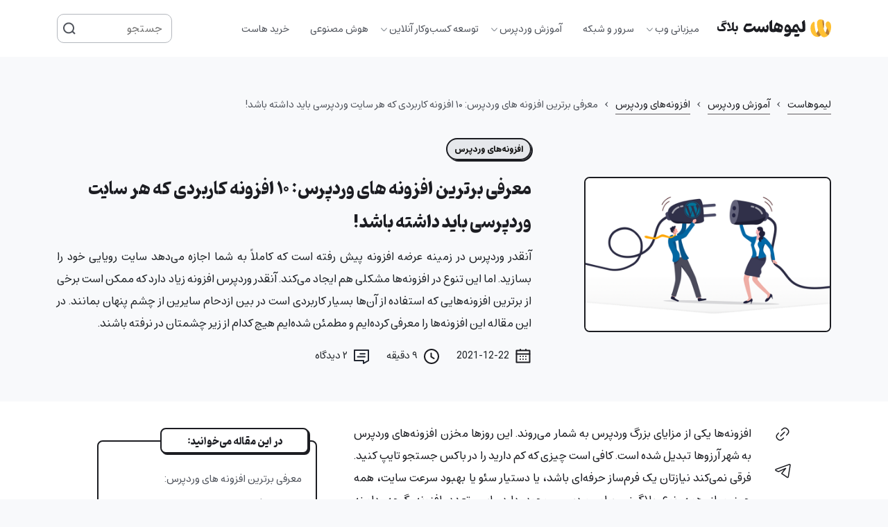

--- FILE ---
content_type: text/html; charset=UTF-8
request_url: https://limoo.host/blog/best-wordpress-plugins/
body_size: 35372
content:
<!doctype html>
<html dir="rtl" lang="fa-IR" prefix="og: https://ogp.me/ns#">
<head>
	<meta charset="UTF-8">
	<meta name="viewport" content="width=device-width, initial-scale=1">
	<link rel="profile" href="//gmpg.org/xfn/11">
	<!-- Google Tag Manager -->
    <script>(function(w,d,s,l,i){w[l]=w[l]||[];w[l].push({'gtm.start':
    new Date().getTime(),event:'gtm.js'});var f=d.getElementsByTagName(s)[0],
    j=d.createElement(s),dl=l!='dataLayer'?'&l='+l:'';j.async=true;j.src=
    'https://www.googletagmanager.com/gtm.js?id='+i+dl;f.parentNode.insertBefore(j,f);
    })(window,document,'script','dataLayer','GTM-KT9LRJB');</script>
    <!-- End Google Tag Manager -->
	
<!-- بهینه‌سازی موتور جستجو توسط Rank Math - https://rankmath.com/ -->
<title>معرفی برترین افزونه‌ های وردپرس : 10 پلاگین برتر وردپرسی</title>
<meta name="description" content="معرفی برترین افزونه‌ های وردپرس : بهترین افزونه ها برای سئو وبسایت + پلاگین‌ های ضد اسپم + افزایش سرعت سایت + نقشه سایت"/>
<meta name="robots" content="follow, index, max-snippet:-1, max-video-preview:-1, max-image-preview:large"/>
<link rel="canonical" href="https://limoo.host/blog/best-wordpress-plugins/" />
<meta property="og:locale" content="fa_IR" />
<meta property="og:type" content="article" />
<meta property="og:title" content="معرفی برترین افزونه‌ های وردپرس : 10 پلاگین برتر وردپرسی" />
<meta property="og:description" content="معرفی برترین افزونه‌ های وردپرس : بهترین افزونه ها برای سئو وبسایت + پلاگین‌ های ضد اسپم + افزایش سرعت سایت + نقشه سایت" />
<meta property="og:url" content="https://limoo.host/blog/best-wordpress-plugins/" />
<meta property="og:site_name" content="لیموهاست" />
<meta property="article:publisher" content="https://www.facebook.com/limoohost" />
<meta property="article:section" content="افزونه‌های وردپرس" />
<meta property="og:updated_time" content="2023-09-30T14:06:11+03:30" />
<meta property="og:image" content="https://limoo.host/blog/wp-content/uploads/2021/12/برترین-افزونه-های-وردپرس.png" />
<meta property="og:image:secure_url" content="https://limoo.host/blog/wp-content/uploads/2021/12/برترین-افزونه-های-وردپرس.png" />
<meta property="og:image:width" content="800" />
<meta property="og:image:height" content="500" />
<meta property="og:image:alt" content="برترین افزونه های وردپرس" />
<meta property="og:image:type" content="image/png" />
<meta property="article:published_time" content="2021-12-22T16:46:06+03:30" />
<meta property="article:modified_time" content="2023-09-30T14:06:11+03:30" />
<meta name="twitter:card" content="summary_large_image" />
<meta name="twitter:title" content="معرفی برترین افزونه‌ های وردپرس : 10 پلاگین برتر وردپرسی" />
<meta name="twitter:description" content="معرفی برترین افزونه‌ های وردپرس : بهترین افزونه ها برای سئو وبسایت + پلاگین‌ های ضد اسپم + افزایش سرعت سایت + نقشه سایت" />
<meta name="twitter:site" content="@limoohost" />
<meta name="twitter:creator" content="@limoohost" />
<meta name="twitter:image" content="https://limoo.host/blog/wp-content/uploads/2021/12/برترین-افزونه-های-وردپرس.png" />
<meta name="twitter:label1" content="نویسنده" />
<meta name="twitter:data1" content="نعیمه نخعی" />
<meta name="twitter:label2" content="زمان خواندن" />
<meta name="twitter:data2" content="11 دقیقه" />
<script type="application/ld+json" class="rank-math-schema">{"@context":"https://schema.org","@graph":[{"@type":"Place","@id":"https://limoo.host/blog/#place","geo":{"@type":"GeoCoordinates","latitude":"35.76057","longitude":"51.410201"},"hasMap":"https://www.google.com/maps/search/?api=1&amp;query=35.76057,51.410201","address":{"@type":"PostalAddress","streetAddress":"\u062e\u06cc\u0627\u0628\u0627\u0646 \u0648\u0644\u06cc\u0639\u0635\u0631\u060c \u0628\u0627\u0644\u0627\u062a\u0631 \u0627\u0632 \u0645\u06cc\u062f\u0627\u0646 \u0648\u0646\u06a9\u060c \u062e\u06cc\u0627\u0628\u0627\u0646 \u0648\u0627\u0644\u06cc \u0646\u0698\u0627\u062f\u060c \u0634\u0645\u0627\u0631\u0647 \u06f2\u06f0\u060c \u0637\u0628\u0642\u0647 \u062f\u0648\u0645","addressLocality":"\u062a\u0647\u0631\u0627\u0646","addressRegion":"\u062a\u0647\u0631\u0627\u0646","addressCountry":"\u0627\u06cc\u0631\u0627\u0646"}},{"@type":"Organization","@id":"https://limoo.host/blog/#organization","name":"\u0644\u06cc\u0645\u0648 \u0647\u0627\u0633\u062a","url":"https://limoo.host","sameAs":["https://www.facebook.com/limoohost","https://twitter.com/limoohost"],"email":"info@limoo.host","address":{"@type":"PostalAddress","streetAddress":"\u062e\u06cc\u0627\u0628\u0627\u0646 \u0648\u0644\u06cc\u0639\u0635\u0631\u060c \u0628\u0627\u0644\u0627\u062a\u0631 \u0627\u0632 \u0645\u06cc\u062f\u0627\u0646 \u0648\u0646\u06a9\u060c \u062e\u06cc\u0627\u0628\u0627\u0646 \u0648\u0627\u0644\u06cc \u0646\u0698\u0627\u062f\u060c \u0634\u0645\u0627\u0631\u0647 \u06f2\u06f0\u060c \u0637\u0628\u0642\u0647 \u062f\u0648\u0645","addressLocality":"\u062a\u0647\u0631\u0627\u0646","addressRegion":"\u062a\u0647\u0631\u0627\u0646","addressCountry":"\u0627\u06cc\u0631\u0627\u0646"},"logo":{"@type":"ImageObject","@id":"https://limoo.host/blog/#logo","url":"https://limoo.host/blog/wp-content/uploads/2021/08/Limoo-2.png","contentUrl":"https://limoo.host/blog/wp-content/uploads/2021/08/Limoo-2.png","caption":"\u0644\u06cc\u0645\u0648\u0647\u0627\u0633\u062a","inLanguage":"fa-IR","width":"161","height":"36"},"contactPoint":[{"@type":"ContactPoint","telephone":"02128423876","contactType":"customer support"}],"location":{"@id":"https://limoo.host/blog/#place"}},{"@type":"WebSite","@id":"https://limoo.host/blog/#website","url":"https://limoo.host/blog","name":"\u0644\u06cc\u0645\u0648\u0647\u0627\u0633\u062a","publisher":{"@id":"https://limoo.host/blog/#organization"},"inLanguage":"fa-IR"},{"@type":"ImageObject","@id":"https://limoo.host/blog/wp-content/uploads/2021/12/\u0628\u0631\u062a\u0631\u06cc\u0646-\u0627\u0641\u0632\u0648\u0646\u0647-\u0647\u0627\u06cc-\u0648\u0631\u062f\u067e\u0631\u0633.png","url":"https://limoo.host/blog/wp-content/uploads/2021/12/\u0628\u0631\u062a\u0631\u06cc\u0646-\u0627\u0641\u0632\u0648\u0646\u0647-\u0647\u0627\u06cc-\u0648\u0631\u062f\u067e\u0631\u0633.png","width":"800","height":"500","caption":"\u0628\u0631\u062a\u0631\u06cc\u0646 \u0627\u0641\u0632\u0648\u0646\u0647 \u0647\u0627\u06cc \u0648\u0631\u062f\u067e\u0631\u0633","inLanguage":"fa-IR"},{"@type":"BreadcrumbList","@id":"https://limoo.host/blog/best-wordpress-plugins/#breadcrumb","itemListElement":[{"@type":"ListItem","position":"1","item":{"@id":"https://limoo.host","name":"\u0644\u06cc\u0645\u0648\u0647\u0627\u0633\u062a"}},{"@type":"ListItem","position":"2","item":{"@id":"https://limoo.host/blog/category/wordpress-tutorials/","name":"\u0622\u0645\u0648\u0632\u0634 \u0648\u0631\u062f\u067e\u0631\u0633"}},{"@type":"ListItem","position":"3","item":{"@id":"https://limoo.host/blog/category/wordpress-tutorials/wordpress-plugins/","name":"\u0627\u0641\u0632\u0648\u0646\u0647\u200c\u0647\u0627\u06cc \u0648\u0631\u062f\u067e\u0631\u0633"}},{"@type":"ListItem","position":"4","item":{"@id":"https://limoo.host/blog/best-wordpress-plugins/","name":"\u0645\u0639\u0631\u0641\u06cc \u0628\u0631\u062a\u0631\u06cc\u0646 \u0627\u0641\u0632\u0648\u0646\u0647\u200c \u0647\u0627\u06cc \u0648\u0631\u062f\u067e\u0631\u0633: \u06f1\u06f0 \u0627\u0641\u0632\u0648\u0646\u0647 \u06a9\u0627\u0631\u0628\u0631\u062f\u06cc \u06a9\u0647 \u0647\u0631 \u0633\u0627\u06cc\u062a \u0648\u0631\u062f\u067e\u0631\u0633\u06cc \u0628\u0627\u06cc\u062f \u062f\u0627\u0634\u062a\u0647 \u0628\u0627\u0634\u062f!"}}]},{"@type":"WebPage","@id":"https://limoo.host/blog/best-wordpress-plugins/#webpage","url":"https://limoo.host/blog/best-wordpress-plugins/","name":"\u0645\u0639\u0631\u0641\u06cc \u0628\u0631\u062a\u0631\u06cc\u0646 \u0627\u0641\u0632\u0648\u0646\u0647\u200c \u0647\u0627\u06cc \u0648\u0631\u062f\u067e\u0631\u0633 : 10 \u067e\u0644\u0627\u06af\u06cc\u0646 \u0628\u0631\u062a\u0631 \u0648\u0631\u062f\u067e\u0631\u0633\u06cc","datePublished":"2021-12-22T16:46:06+03:30","dateModified":"2023-09-30T14:06:11+03:30","isPartOf":{"@id":"https://limoo.host/blog/#website"},"primaryImageOfPage":{"@id":"https://limoo.host/blog/wp-content/uploads/2021/12/\u0628\u0631\u062a\u0631\u06cc\u0646-\u0627\u0641\u0632\u0648\u0646\u0647-\u0647\u0627\u06cc-\u0648\u0631\u062f\u067e\u0631\u0633.png"},"inLanguage":"fa-IR","breadcrumb":{"@id":"https://limoo.host/blog/best-wordpress-plugins/#breadcrumb"}},{"@type":"Person","@id":"https://limoo.host/blog/author/nakhaei/","name":"\u0646\u0639\u06cc\u0645\u0647 \u0646\u062e\u0639\u06cc","url":"https://limoo.host/blog/author/nakhaei/","image":{"@type":"ImageObject","@id":"https://secure.gravatar.com/avatar/6c38f5e0cf52fd4582d94a043782a3e5c6a0826ce8c75d56506184fd26c6d752?s=96&amp;d=mm&amp;r=g","url":"https://secure.gravatar.com/avatar/6c38f5e0cf52fd4582d94a043782a3e5c6a0826ce8c75d56506184fd26c6d752?s=96&amp;d=mm&amp;r=g","caption":"\u0646\u0639\u06cc\u0645\u0647 \u0646\u062e\u0639\u06cc","inLanguage":"fa-IR"},"worksFor":{"@id":"https://limoo.host/blog/#organization"}},{"@type":"BlogPosting","headline":"\u0645\u0639\u0631\u0641\u06cc \u0628\u0631\u062a\u0631\u06cc\u0646 \u0627\u0641\u0632\u0648\u0646\u0647\u200c \u0647\u0627\u06cc \u0648\u0631\u062f\u067e\u0631\u0633 : 10 \u067e\u0644\u0627\u06af\u06cc\u0646 \u0628\u0631\u062a\u0631 \u0648\u0631\u062f\u067e\u0631\u0633\u06cc","keywords":"\u0628\u0631\u062a\u0631\u06cc\u0646 \u0627\u0641\u0632\u0648\u0646\u0647\u200c \u0647\u0627\u06cc \u0648\u0631\u062f\u067e\u0631\u0633","datePublished":"2021-12-22T16:46:06+03:30","dateModified":"2023-09-30T14:06:11+03:30","articleSection":"\u0627\u0641\u0632\u0648\u0646\u0647\u200c\u0647\u0627\u06cc \u0648\u0631\u062f\u067e\u0631\u0633","author":{"@id":"https://limoo.host/blog/author/nakhaei/","name":"\u0646\u0639\u06cc\u0645\u0647 \u0646\u062e\u0639\u06cc"},"publisher":{"@id":"https://limoo.host/blog/#organization"},"description":"\u0645\u0639\u0631\u0641\u06cc \u0628\u0631\u062a\u0631\u06cc\u0646 \u0627\u0641\u0632\u0648\u0646\u0647\u200c \u0647\u0627\u06cc \u0648\u0631\u062f\u067e\u0631\u0633 : \u0628\u0647\u062a\u0631\u06cc\u0646 \u0627\u0641\u0632\u0648\u0646\u0647 \u0647\u0627 \u0628\u0631\u0627\u06cc \u0633\u0626\u0648 \u0648\u0628\u0633\u0627\u06cc\u062a + \u067e\u0644\u0627\u06af\u06cc\u0646\u200c \u0647\u0627\u06cc \u0636\u062f \u0627\u0633\u067e\u0645 + \u0627\u0641\u0632\u0627\u06cc\u0634 \u0633\u0631\u0639\u062a \u0633\u0627\u06cc\u062a + \u0646\u0642\u0634\u0647 \u0633\u0627\u06cc\u062a","name":"\u0645\u0639\u0631\u0641\u06cc \u0628\u0631\u062a\u0631\u06cc\u0646 \u0627\u0641\u0632\u0648\u0646\u0647\u200c \u0647\u0627\u06cc \u0648\u0631\u062f\u067e\u0631\u0633 : 10 \u067e\u0644\u0627\u06af\u06cc\u0646 \u0628\u0631\u062a\u0631 \u0648\u0631\u062f\u067e\u0631\u0633\u06cc","@id":"https://limoo.host/blog/best-wordpress-plugins/#richSnippet","isPartOf":{"@id":"https://limoo.host/blog/best-wordpress-plugins/#webpage"},"image":{"@id":"https://limoo.host/blog/wp-content/uploads/2021/12/\u0628\u0631\u062a\u0631\u06cc\u0646-\u0627\u0641\u0632\u0648\u0646\u0647-\u0647\u0627\u06cc-\u0648\u0631\u062f\u067e\u0631\u0633.png"},"inLanguage":"fa-IR","mainEntityOfPage":{"@id":"https://limoo.host/blog/best-wordpress-plugins/#webpage"}}]}</script>
<!-- /افزونه سئو ورپرس Rank Math -->

<link rel='dns-prefetch' href='//www.aparat.com' />
<link rel='dns-prefetch' href='//www.googletagmanager.com' />
<link rel='dns-prefetch' href='//www.google-analytics.com' />
<link rel='dns-prefetch' href='//script.crazyegg.com' />
<link rel='dns-prefetch' href='//cdn.yektanet.com' />
<link rel='dns-prefetch' href='//www.googleadservices.com' />
<link rel='dns-prefetch' href='//googleads.g.doubleclick.net' />
<link rel='dns-prefetch' href='//audience-cdn.yektanet.com' />
<link rel='dns-prefetch' href='//www.gstatic.com' />
<link rel='dns-prefetch' href='//audience.yektanet.com' />

<link rel="alternate" type="application/rss+xml" title="لیموهاست &raquo; خوراک" href="//limoo.host/blog/feed/" />
<link rel="alternate" type="application/rss+xml" title="لیموهاست &raquo; خوراک دیدگاه‌ها" href="//limoo.host/blog/comments/feed/" />
<link rel="alternate" type="application/rss+xml" title="لیموهاست &raquo; معرفی برترین افزونه‌ های وردپرس: ۱۰ افزونه کاربردی که هر سایت وردپرسی باید داشته باشد! خوراک دیدگاه‌ها" href="//limoo.host/blog/best-wordpress-plugins/feed/" />
<link rel="alternate" title="oEmbed (JSON)" type="application/json+oembed" href="//limoo.host/blog/wp-json/oembed/1.0/embed?url=https%3A%2F%2Flimoo.host%2Fblog%2Fbest-wordpress-plugins%2F" />
<link rel="alternate" title="oEmbed (XML)" type="text/xml+oembed" href="//limoo.host/blog/wp-json/oembed/1.0/embed?url=https%3A%2F%2Flimoo.host%2Fblog%2Fbest-wordpress-plugins%2F&#038;format=xml" />
<style id='wp-img-auto-sizes-contain-inline-css'>
img:is([sizes=auto i],[sizes^="auto," i]){contain-intrinsic-size:3000px 1500px}
/*# sourceURL=wp-img-auto-sizes-contain-inline-css */
</style>
<style id='wp-emoji-styles-inline-css'>

	img.wp-smiley, img.emoji {
		display: inline !important;
		border: none !important;
		box-shadow: none !important;
		height: 1em !important;
		width: 1em !important;
		margin: 0 0.07em !important;
		vertical-align: -0.1em !important;
		background: none !important;
		padding: 0 !important;
	}
/*# sourceURL=wp-emoji-styles-inline-css */
</style>
<link rel='stylesheet' id='wp-block-library-rtl-css' href='//limoo.host/blog/wp-includes/css/dist/block-library/style-rtl.min.css?ver=6.9' media='all' />
<style id='wp-block-heading-inline-css'>
h1:where(.wp-block-heading).has-background,h2:where(.wp-block-heading).has-background,h3:where(.wp-block-heading).has-background,h4:where(.wp-block-heading).has-background,h5:where(.wp-block-heading).has-background,h6:where(.wp-block-heading).has-background{padding:1.25em 2.375em}h1.has-text-align-left[style*=writing-mode]:where([style*=vertical-lr]),h1.has-text-align-right[style*=writing-mode]:where([style*=vertical-rl]),h2.has-text-align-left[style*=writing-mode]:where([style*=vertical-lr]),h2.has-text-align-right[style*=writing-mode]:where([style*=vertical-rl]),h3.has-text-align-left[style*=writing-mode]:where([style*=vertical-lr]),h3.has-text-align-right[style*=writing-mode]:where([style*=vertical-rl]),h4.has-text-align-left[style*=writing-mode]:where([style*=vertical-lr]),h4.has-text-align-right[style*=writing-mode]:where([style*=vertical-rl]),h5.has-text-align-left[style*=writing-mode]:where([style*=vertical-lr]),h5.has-text-align-right[style*=writing-mode]:where([style*=vertical-rl]),h6.has-text-align-left[style*=writing-mode]:where([style*=vertical-lr]),h6.has-text-align-right[style*=writing-mode]:where([style*=vertical-rl]){rotate:180deg}
/*# sourceURL=https://limoo.host/blog/wp-includes/blocks/heading/style.min.css */
</style>
<style id='wp-block-image-inline-css'>
.wp-block-image>a,.wp-block-image>figure>a{display:inline-block}.wp-block-image img{box-sizing:border-box;height:auto;max-width:100%;vertical-align:bottom}@media not (prefers-reduced-motion){.wp-block-image img.hide{visibility:hidden}.wp-block-image img.show{animation:show-content-image .4s}}.wp-block-image[style*=border-radius] img,.wp-block-image[style*=border-radius]>a{border-radius:inherit}.wp-block-image.has-custom-border img{box-sizing:border-box}.wp-block-image.aligncenter{text-align:center}.wp-block-image.alignfull>a,.wp-block-image.alignwide>a{width:100%}.wp-block-image.alignfull img,.wp-block-image.alignwide img{height:auto;width:100%}.wp-block-image .aligncenter,.wp-block-image .alignleft,.wp-block-image .alignright,.wp-block-image.aligncenter,.wp-block-image.alignleft,.wp-block-image.alignright{display:table}.wp-block-image .aligncenter>figcaption,.wp-block-image .alignleft>figcaption,.wp-block-image .alignright>figcaption,.wp-block-image.aligncenter>figcaption,.wp-block-image.alignleft>figcaption,.wp-block-image.alignright>figcaption{caption-side:bottom;display:table-caption}.wp-block-image .alignleft{float:left;margin:.5em 1em .5em 0}.wp-block-image .alignright{float:right;margin:.5em 0 .5em 1em}.wp-block-image .aligncenter{margin-left:auto;margin-right:auto}.wp-block-image :where(figcaption){margin-bottom:1em;margin-top:.5em}.wp-block-image.is-style-circle-mask img{border-radius:9999px}@supports ((-webkit-mask-image:none) or (mask-image:none)) or (-webkit-mask-image:none){.wp-block-image.is-style-circle-mask img{border-radius:0;-webkit-mask-image:url('data:image/svg+xml;utf8,<svg viewBox="0 0 100 100" xmlns="http://www.w3.org/2000/svg"><circle cx="50" cy="50" r="50"/></svg>');mask-image:url('data:image/svg+xml;utf8,<svg viewBox="0 0 100 100" xmlns="http://www.w3.org/2000/svg"><circle cx="50" cy="50" r="50"/></svg>');mask-mode:alpha;-webkit-mask-position:center;mask-position:center;-webkit-mask-repeat:no-repeat;mask-repeat:no-repeat;-webkit-mask-size:contain;mask-size:contain}}:root :where(.wp-block-image.is-style-rounded img,.wp-block-image .is-style-rounded img){border-radius:9999px}.wp-block-image figure{margin:0}.wp-lightbox-container{display:flex;flex-direction:column;position:relative}.wp-lightbox-container img{cursor:zoom-in}.wp-lightbox-container img:hover+button{opacity:1}.wp-lightbox-container button{align-items:center;backdrop-filter:blur(16px) saturate(180%);background-color:#5a5a5a40;border:none;border-radius:4px;cursor:zoom-in;display:flex;height:20px;justify-content:center;left:16px;opacity:0;padding:0;position:absolute;text-align:center;top:16px;width:20px;z-index:100}@media not (prefers-reduced-motion){.wp-lightbox-container button{transition:opacity .2s ease}}.wp-lightbox-container button:focus-visible{outline:3px auto #5a5a5a40;outline:3px auto -webkit-focus-ring-color;outline-offset:3px}.wp-lightbox-container button:hover{cursor:pointer;opacity:1}.wp-lightbox-container button:focus{opacity:1}.wp-lightbox-container button:focus,.wp-lightbox-container button:hover,.wp-lightbox-container button:not(:hover):not(:active):not(.has-background){background-color:#5a5a5a40;border:none}.wp-lightbox-overlay{box-sizing:border-box;cursor:zoom-out;height:100vh;overflow:hidden;position:fixed;right:0;top:0;visibility:hidden;width:100%;z-index:100000}.wp-lightbox-overlay .close-button{align-items:center;cursor:pointer;display:flex;justify-content:center;left:calc(env(safe-area-inset-left) + 16px);min-height:40px;min-width:40px;padding:0;position:absolute;top:calc(env(safe-area-inset-top) + 16px);z-index:5000000}.wp-lightbox-overlay .close-button:focus,.wp-lightbox-overlay .close-button:hover,.wp-lightbox-overlay .close-button:not(:hover):not(:active):not(.has-background){background:none;border:none}.wp-lightbox-overlay .lightbox-image-container{height:var(--wp--lightbox-container-height);overflow:hidden;position:absolute;right:50%;top:50%;transform:translate(50%,-50%);transform-origin:top right;width:var(--wp--lightbox-container-width);z-index:9999999999}.wp-lightbox-overlay .wp-block-image{align-items:center;box-sizing:border-box;display:flex;height:100%;justify-content:center;margin:0;position:relative;transform-origin:100% 0;width:100%;z-index:3000000}.wp-lightbox-overlay .wp-block-image img{height:var(--wp--lightbox-image-height);min-height:var(--wp--lightbox-image-height);min-width:var(--wp--lightbox-image-width);width:var(--wp--lightbox-image-width)}.wp-lightbox-overlay .wp-block-image figcaption{display:none}.wp-lightbox-overlay button{background:none;border:none}.wp-lightbox-overlay .scrim{background-color:#fff;height:100%;opacity:.9;position:absolute;width:100%;z-index:2000000}.wp-lightbox-overlay.active{visibility:visible}@media not (prefers-reduced-motion){.wp-lightbox-overlay.active{animation:turn-on-visibility .25s both}.wp-lightbox-overlay.active img{animation:turn-on-visibility .35s both}.wp-lightbox-overlay.show-closing-animation:not(.active){animation:turn-off-visibility .35s both}.wp-lightbox-overlay.show-closing-animation:not(.active) img{animation:turn-off-visibility .25s both}.wp-lightbox-overlay.zoom.active{animation:none;opacity:1;visibility:visible}.wp-lightbox-overlay.zoom.active .lightbox-image-container{animation:lightbox-zoom-in .4s}.wp-lightbox-overlay.zoom.active .lightbox-image-container img{animation:none}.wp-lightbox-overlay.zoom.active .scrim{animation:turn-on-visibility .4s forwards}.wp-lightbox-overlay.zoom.show-closing-animation:not(.active){animation:none}.wp-lightbox-overlay.zoom.show-closing-animation:not(.active) .lightbox-image-container{animation:lightbox-zoom-out .4s}.wp-lightbox-overlay.zoom.show-closing-animation:not(.active) .lightbox-image-container img{animation:none}.wp-lightbox-overlay.zoom.show-closing-animation:not(.active) .scrim{animation:turn-off-visibility .4s forwards}}@keyframes show-content-image{0%{visibility:hidden}99%{visibility:hidden}to{visibility:visible}}@keyframes turn-on-visibility{0%{opacity:0}to{opacity:1}}@keyframes turn-off-visibility{0%{opacity:1;visibility:visible}99%{opacity:0;visibility:visible}to{opacity:0;visibility:hidden}}@keyframes lightbox-zoom-in{0%{transform:translate(calc(((-100vw + var(--wp--lightbox-scrollbar-width))/2 + var(--wp--lightbox-initial-left-position))*-1),calc(-50vh + var(--wp--lightbox-initial-top-position))) scale(var(--wp--lightbox-scale))}to{transform:translate(50%,-50%) scale(1)}}@keyframes lightbox-zoom-out{0%{transform:translate(50%,-50%) scale(1);visibility:visible}99%{visibility:visible}to{transform:translate(calc(((-100vw + var(--wp--lightbox-scrollbar-width))/2 + var(--wp--lightbox-initial-left-position))*-1),calc(-50vh + var(--wp--lightbox-initial-top-position))) scale(var(--wp--lightbox-scale));visibility:hidden}}
/*# sourceURL=https://limoo.host/blog/wp-includes/blocks/image/style.min.css */
</style>
<style id='wp-block-list-inline-css'>
ol,ul{box-sizing:border-box}:root :where(.wp-block-list.has-background){padding:1.25em 2.375em}
/*# sourceURL=https://limoo.host/blog/wp-includes/blocks/list/style.min.css */
</style>
<style id='wp-block-columns-inline-css'>
.wp-block-columns{box-sizing:border-box;display:flex;flex-wrap:wrap!important}@media (min-width:782px){.wp-block-columns{flex-wrap:nowrap!important}}.wp-block-columns{align-items:normal!important}.wp-block-columns.are-vertically-aligned-top{align-items:flex-start}.wp-block-columns.are-vertically-aligned-center{align-items:center}.wp-block-columns.are-vertically-aligned-bottom{align-items:flex-end}@media (max-width:781px){.wp-block-columns:not(.is-not-stacked-on-mobile)>.wp-block-column{flex-basis:100%!important}}@media (min-width:782px){.wp-block-columns:not(.is-not-stacked-on-mobile)>.wp-block-column{flex-basis:0;flex-grow:1}.wp-block-columns:not(.is-not-stacked-on-mobile)>.wp-block-column[style*=flex-basis]{flex-grow:0}}.wp-block-columns.is-not-stacked-on-mobile{flex-wrap:nowrap!important}.wp-block-columns.is-not-stacked-on-mobile>.wp-block-column{flex-basis:0;flex-grow:1}.wp-block-columns.is-not-stacked-on-mobile>.wp-block-column[style*=flex-basis]{flex-grow:0}:where(.wp-block-columns){margin-bottom:1.75em}:where(.wp-block-columns.has-background){padding:1.25em 2.375em}.wp-block-column{flex-grow:1;min-width:0;overflow-wrap:break-word;word-break:break-word}.wp-block-column.is-vertically-aligned-top{align-self:flex-start}.wp-block-column.is-vertically-aligned-center{align-self:center}.wp-block-column.is-vertically-aligned-bottom{align-self:flex-end}.wp-block-column.is-vertically-aligned-stretch{align-self:stretch}.wp-block-column.is-vertically-aligned-bottom,.wp-block-column.is-vertically-aligned-center,.wp-block-column.is-vertically-aligned-top{width:100%}
/*# sourceURL=https://limoo.host/blog/wp-includes/blocks/columns/style.min.css */
</style>
<style id='wp-block-paragraph-inline-css'>
.is-small-text{font-size:.875em}.is-regular-text{font-size:1em}.is-large-text{font-size:2.25em}.is-larger-text{font-size:3em}.has-drop-cap:not(:focus):first-letter{float:right;font-size:8.4em;font-style:normal;font-weight:100;line-height:.68;margin:.05em 0 0 .1em;text-transform:uppercase}body.rtl .has-drop-cap:not(:focus):first-letter{float:none;margin-right:.1em}p.has-drop-cap.has-background{overflow:hidden}:root :where(p.has-background){padding:1.25em 2.375em}:where(p.has-text-color:not(.has-link-color)) a{color:inherit}p.has-text-align-left[style*="writing-mode:vertical-lr"],p.has-text-align-right[style*="writing-mode:vertical-rl"]{rotate:180deg}
/*# sourceURL=https://limoo.host/blog/wp-includes/blocks/paragraph/style.min.css */
</style>
<style id='wp-block-spacer-inline-css'>
.wp-block-spacer{clear:both}
/*# sourceURL=https://limoo.host/blog/wp-includes/blocks/spacer/style.min.css */
</style>
<style id='global-styles-inline-css'>
:root{--wp--preset--aspect-ratio--square: 1;--wp--preset--aspect-ratio--4-3: 4/3;--wp--preset--aspect-ratio--3-4: 3/4;--wp--preset--aspect-ratio--3-2: 3/2;--wp--preset--aspect-ratio--2-3: 2/3;--wp--preset--aspect-ratio--16-9: 16/9;--wp--preset--aspect-ratio--9-16: 9/16;--wp--preset--color--black: #000000;--wp--preset--color--cyan-bluish-gray: #abb8c3;--wp--preset--color--white: #ffffff;--wp--preset--color--pale-pink: #f78da7;--wp--preset--color--vivid-red: #cf2e2e;--wp--preset--color--luminous-vivid-orange: #ff6900;--wp--preset--color--luminous-vivid-amber: #fcb900;--wp--preset--color--light-green-cyan: #7bdcb5;--wp--preset--color--vivid-green-cyan: #00d084;--wp--preset--color--pale-cyan-blue: #8ed1fc;--wp--preset--color--vivid-cyan-blue: #0693e3;--wp--preset--color--vivid-purple: #9b51e0;--wp--preset--gradient--vivid-cyan-blue-to-vivid-purple: linear-gradient(135deg,rgb(6,147,227) 0%,rgb(155,81,224) 100%);--wp--preset--gradient--light-green-cyan-to-vivid-green-cyan: linear-gradient(135deg,rgb(122,220,180) 0%,rgb(0,208,130) 100%);--wp--preset--gradient--luminous-vivid-amber-to-luminous-vivid-orange: linear-gradient(135deg,rgb(252,185,0) 0%,rgb(255,105,0) 100%);--wp--preset--gradient--luminous-vivid-orange-to-vivid-red: linear-gradient(135deg,rgb(255,105,0) 0%,rgb(207,46,46) 100%);--wp--preset--gradient--very-light-gray-to-cyan-bluish-gray: linear-gradient(135deg,rgb(238,238,238) 0%,rgb(169,184,195) 100%);--wp--preset--gradient--cool-to-warm-spectrum: linear-gradient(135deg,rgb(74,234,220) 0%,rgb(151,120,209) 20%,rgb(207,42,186) 40%,rgb(238,44,130) 60%,rgb(251,105,98) 80%,rgb(254,248,76) 100%);--wp--preset--gradient--blush-light-purple: linear-gradient(135deg,rgb(255,206,236) 0%,rgb(152,150,240) 100%);--wp--preset--gradient--blush-bordeaux: linear-gradient(135deg,rgb(254,205,165) 0%,rgb(254,45,45) 50%,rgb(107,0,62) 100%);--wp--preset--gradient--luminous-dusk: linear-gradient(135deg,rgb(255,203,112) 0%,rgb(199,81,192) 50%,rgb(65,88,208) 100%);--wp--preset--gradient--pale-ocean: linear-gradient(135deg,rgb(255,245,203) 0%,rgb(182,227,212) 50%,rgb(51,167,181) 100%);--wp--preset--gradient--electric-grass: linear-gradient(135deg,rgb(202,248,128) 0%,rgb(113,206,126) 100%);--wp--preset--gradient--midnight: linear-gradient(135deg,rgb(2,3,129) 0%,rgb(40,116,252) 100%);--wp--preset--font-size--small: 13px;--wp--preset--font-size--medium: 20px;--wp--preset--font-size--large: 36px;--wp--preset--font-size--x-large: 42px;--wp--preset--spacing--20: 0.44rem;--wp--preset--spacing--30: 0.67rem;--wp--preset--spacing--40: 1rem;--wp--preset--spacing--50: 1.5rem;--wp--preset--spacing--60: 2.25rem;--wp--preset--spacing--70: 3.38rem;--wp--preset--spacing--80: 5.06rem;--wp--preset--shadow--natural: 6px 6px 9px rgba(0, 0, 0, 0.2);--wp--preset--shadow--deep: 12px 12px 50px rgba(0, 0, 0, 0.4);--wp--preset--shadow--sharp: 6px 6px 0px rgba(0, 0, 0, 0.2);--wp--preset--shadow--outlined: 6px 6px 0px -3px rgb(255, 255, 255), 6px 6px rgb(0, 0, 0);--wp--preset--shadow--crisp: 6px 6px 0px rgb(0, 0, 0);}:where(.is-layout-flex){gap: 0.5em;}:where(.is-layout-grid){gap: 0.5em;}body .is-layout-flex{display: flex;}.is-layout-flex{flex-wrap: wrap;align-items: center;}.is-layout-flex > :is(*, div){margin: 0;}body .is-layout-grid{display: grid;}.is-layout-grid > :is(*, div){margin: 0;}:where(.wp-block-columns.is-layout-flex){gap: 2em;}:where(.wp-block-columns.is-layout-grid){gap: 2em;}:where(.wp-block-post-template.is-layout-flex){gap: 1.25em;}:where(.wp-block-post-template.is-layout-grid){gap: 1.25em;}.has-black-color{color: var(--wp--preset--color--black) !important;}.has-cyan-bluish-gray-color{color: var(--wp--preset--color--cyan-bluish-gray) !important;}.has-white-color{color: var(--wp--preset--color--white) !important;}.has-pale-pink-color{color: var(--wp--preset--color--pale-pink) !important;}.has-vivid-red-color{color: var(--wp--preset--color--vivid-red) !important;}.has-luminous-vivid-orange-color{color: var(--wp--preset--color--luminous-vivid-orange) !important;}.has-luminous-vivid-amber-color{color: var(--wp--preset--color--luminous-vivid-amber) !important;}.has-light-green-cyan-color{color: var(--wp--preset--color--light-green-cyan) !important;}.has-vivid-green-cyan-color{color: var(--wp--preset--color--vivid-green-cyan) !important;}.has-pale-cyan-blue-color{color: var(--wp--preset--color--pale-cyan-blue) !important;}.has-vivid-cyan-blue-color{color: var(--wp--preset--color--vivid-cyan-blue) !important;}.has-vivid-purple-color{color: var(--wp--preset--color--vivid-purple) !important;}.has-black-background-color{background-color: var(--wp--preset--color--black) !important;}.has-cyan-bluish-gray-background-color{background-color: var(--wp--preset--color--cyan-bluish-gray) !important;}.has-white-background-color{background-color: var(--wp--preset--color--white) !important;}.has-pale-pink-background-color{background-color: var(--wp--preset--color--pale-pink) !important;}.has-vivid-red-background-color{background-color: var(--wp--preset--color--vivid-red) !important;}.has-luminous-vivid-orange-background-color{background-color: var(--wp--preset--color--luminous-vivid-orange) !important;}.has-luminous-vivid-amber-background-color{background-color: var(--wp--preset--color--luminous-vivid-amber) !important;}.has-light-green-cyan-background-color{background-color: var(--wp--preset--color--light-green-cyan) !important;}.has-vivid-green-cyan-background-color{background-color: var(--wp--preset--color--vivid-green-cyan) !important;}.has-pale-cyan-blue-background-color{background-color: var(--wp--preset--color--pale-cyan-blue) !important;}.has-vivid-cyan-blue-background-color{background-color: var(--wp--preset--color--vivid-cyan-blue) !important;}.has-vivid-purple-background-color{background-color: var(--wp--preset--color--vivid-purple) !important;}.has-black-border-color{border-color: var(--wp--preset--color--black) !important;}.has-cyan-bluish-gray-border-color{border-color: var(--wp--preset--color--cyan-bluish-gray) !important;}.has-white-border-color{border-color: var(--wp--preset--color--white) !important;}.has-pale-pink-border-color{border-color: var(--wp--preset--color--pale-pink) !important;}.has-vivid-red-border-color{border-color: var(--wp--preset--color--vivid-red) !important;}.has-luminous-vivid-orange-border-color{border-color: var(--wp--preset--color--luminous-vivid-orange) !important;}.has-luminous-vivid-amber-border-color{border-color: var(--wp--preset--color--luminous-vivid-amber) !important;}.has-light-green-cyan-border-color{border-color: var(--wp--preset--color--light-green-cyan) !important;}.has-vivid-green-cyan-border-color{border-color: var(--wp--preset--color--vivid-green-cyan) !important;}.has-pale-cyan-blue-border-color{border-color: var(--wp--preset--color--pale-cyan-blue) !important;}.has-vivid-cyan-blue-border-color{border-color: var(--wp--preset--color--vivid-cyan-blue) !important;}.has-vivid-purple-border-color{border-color: var(--wp--preset--color--vivid-purple) !important;}.has-vivid-cyan-blue-to-vivid-purple-gradient-background{background: var(--wp--preset--gradient--vivid-cyan-blue-to-vivid-purple) !important;}.has-light-green-cyan-to-vivid-green-cyan-gradient-background{background: var(--wp--preset--gradient--light-green-cyan-to-vivid-green-cyan) !important;}.has-luminous-vivid-amber-to-luminous-vivid-orange-gradient-background{background: var(--wp--preset--gradient--luminous-vivid-amber-to-luminous-vivid-orange) !important;}.has-luminous-vivid-orange-to-vivid-red-gradient-background{background: var(--wp--preset--gradient--luminous-vivid-orange-to-vivid-red) !important;}.has-very-light-gray-to-cyan-bluish-gray-gradient-background{background: var(--wp--preset--gradient--very-light-gray-to-cyan-bluish-gray) !important;}.has-cool-to-warm-spectrum-gradient-background{background: var(--wp--preset--gradient--cool-to-warm-spectrum) !important;}.has-blush-light-purple-gradient-background{background: var(--wp--preset--gradient--blush-light-purple) !important;}.has-blush-bordeaux-gradient-background{background: var(--wp--preset--gradient--blush-bordeaux) !important;}.has-luminous-dusk-gradient-background{background: var(--wp--preset--gradient--luminous-dusk) !important;}.has-pale-ocean-gradient-background{background: var(--wp--preset--gradient--pale-ocean) !important;}.has-electric-grass-gradient-background{background: var(--wp--preset--gradient--electric-grass) !important;}.has-midnight-gradient-background{background: var(--wp--preset--gradient--midnight) !important;}.has-small-font-size{font-size: var(--wp--preset--font-size--small) !important;}.has-medium-font-size{font-size: var(--wp--preset--font-size--medium) !important;}.has-large-font-size{font-size: var(--wp--preset--font-size--large) !important;}.has-x-large-font-size{font-size: var(--wp--preset--font-size--x-large) !important;}
:where(.wp-block-columns.is-layout-flex){gap: 2em;}:where(.wp-block-columns.is-layout-grid){gap: 2em;}
/*# sourceURL=global-styles-inline-css */
</style>
<style id='core-block-supports-inline-css'>
.wp-container-core-columns-is-layout-9d6595d7{flex-wrap:nowrap;}
/*# sourceURL=core-block-supports-inline-css */
</style>

<style id='classic-theme-styles-inline-css'>
/*! This file is auto-generated */
.wp-block-button__link{color:#fff;background-color:#32373c;border-radius:9999px;box-shadow:none;text-decoration:none;padding:calc(.667em + 2px) calc(1.333em + 2px);font-size:1.125em}.wp-block-file__button{background:#32373c;color:#fff;text-decoration:none}
/*# sourceURL=/wp-includes/css/classic-themes.min.css */
</style>
<link rel='stylesheet' id='ez-toc-css' href='//limoo.host/blog/wp-content/plugins/easy-table-of-contents/assets/css/screen.min.css?ver=2.0.80' media='all' />
<style id='ez-toc-inline-css'>
div#ez-toc-container .ez-toc-title {font-size: 120%;}div#ez-toc-container .ez-toc-title {font-weight: 500;}div#ez-toc-container ul li , div#ez-toc-container ul li a {font-size: 95%;}div#ez-toc-container ul li , div#ez-toc-container ul li a {font-weight: 500;}div#ez-toc-container nav ul ul li {font-size: 90%;}.ez-toc-box-title {font-weight: bold; margin-bottom: 10px; text-align: center; text-transform: uppercase; letter-spacing: 1px; color: #666; padding-bottom: 5px;position:absolute;top:-4%;left:5%;background-color: inherit;transition: top 0.3s ease;}.ez-toc-box-title.toc-closed {top:-25%;}
/*# sourceURL=ez-toc-inline-css */
</style>
<link data-minify="1" rel='stylesheet' id='limoohost-style-rtl-css' href='//limoo.host/blog/wp-content/cache/min/1/blog/wp-content/themes/limoohost/style-rtl.css?ver=1767879170' media='all' />
<link rel='stylesheet' id='limoohost-bootstrap-css' href='//limoo.host/blog/wp-content/themes/limoohost/assets/css/bootstrap.rtl.min.css?ver=1.0.42' media='all' />
<link data-minify="1" rel='stylesheet' id='limoohost-swiper-css' href='//limoo.host/blog/wp-content/cache/min/1/blog/wp-content/themes/limoohost/assets/css/swiper.min.css?ver=1767879170' media='all' />
<link data-minify="1" rel='stylesheet' id='limoohost-main-css' href='//limoo.host/blog/wp-content/cache/min/1/blog/wp-content/themes/limoohost/assets/css/main.css?ver=1767879170' media='all' />
<style id='rocket-lazyload-inline-css'>
.rll-youtube-player{position:relative;padding-bottom:56.23%;height:0;overflow:hidden;max-width:100%;}.rll-youtube-player:focus-within{outline: 2px solid currentColor;outline-offset: 5px;}.rll-youtube-player iframe{position:absolute;top:0;left:0;width:100%;height:100%;z-index:100;background:0 0}.rll-youtube-player img{bottom:0;display:block;left:0;margin:auto;max-width:100%;width:100%;position:absolute;right:0;top:0;border:none;height:auto;-webkit-transition:.4s all;-moz-transition:.4s all;transition:.4s all}.rll-youtube-player img:hover{-webkit-filter:brightness(75%)}.rll-youtube-player .play{height:100%;width:100%;left:0;top:0;position:absolute;background:url(https://limoo.host/blog/wp-content/plugins/wp-rocket/assets/img/youtube.png) no-repeat center;background-color: transparent !important;cursor:pointer;border:none;}
/*# sourceURL=rocket-lazyload-inline-css */
</style>
<script src="//limoo.host/blog/wp-includes/js/jquery/jquery.min.js?ver=3.7.1" id="jquery-core-js"></script>
<script src="//limoo.host/blog/wp-includes/js/jquery/jquery-migrate.min.js?ver=3.4.1" id="jquery-migrate-js"></script>
<link rel="https://api.w.org/" href="//limoo.host/blog/wp-json/" /><link rel="alternate" title="JSON" type="application/json" href="//limoo.host/blog/wp-json/wp/v2/posts/2998" /><link rel="EditURI" type="application/rsd+xml" title="RSD" href="//limoo.host/blog/xmlrpc.php?rsd" />
<meta name="generator" content="WordPress 6.9" />
<link rel='shortlink' href='//limoo.host/blog/?p=2998' />
<link rel="pingback" href="//limoo.host/blog/xmlrpc.php">    <link rel="icon" type="image/x-icon" href="//limoo.host/asstes/img/logo/favicon.ico" /><link rel="apple-touch-icon" href="//limoo.host/blog/wp-content/uploads/2023/08/cropped-limoo-blog-favicon-180x180.png" /><noscript><style id="rocket-lazyload-nojs-css">.rll-youtube-player, [data-lazy-src]{display:none !important;}</style></noscript>	</head>

<body class="rtl wp-singular post-template-default single single-post postid-2998 single-format-standard wp-theme-limoohost">
<!-- Google Tag Manager (noscript) -->
<noscript><iframe src="https://www.googletagmanager.com/ns.html?id=GTM-KT9LRJB"
height="0" width="0" style="display:none;visibility:hidden"></iframe></noscript>
<!-- End Google Tag Manager (noscript) -->
<div id="page" class="site">
	<a class="skip-link screen-reader-text" href="#primary">Skip to content</a>
		<header id="masthead" class="site-header">
		<div class="container">
			<div class="row align-items-center justify-content-between">
				<div class="col-lg-2 col-8">
					<div class="site-branding">
						<a class="navbar-brand custom-logo-link" rel="home noopener noreferrer" href="https://limoo.host/blog/" title="لیموهاست" itemprop="url" data-wpel-link="internal" target="_self">
							<img width="182" height="30" src="data:image/svg+xml,%3Csvg%20xmlns='http://www.w3.org/2000/svg'%20viewBox='0%200%20182%2030'%3E%3C/svg%3E" alt="لیموهاست" class="site_logo" data-lazy-src="//limoo.host/blog/wp-content/uploads/2023/03/Logo-header.svg" /><noscript><img width="182" height="30" src="//limoo.host/blog/wp-content/uploads/2023/03/Logo-header.svg" alt="لیموهاست" class="site_logo" /></noscript>
						</a>
					</div>
				</div>
				<div class="col-lg-8 col-4">
										<nav id="site-navigation" class="main-navigation">								
						<div class="menu-blog-cat-container"><ul id="primary-menu" class="menu"><li id="menu-item-1912" class="menu-item menu-item-type-taxonomy menu-item-object-category menu-item-has-children menu-item-1912"><a href="https://limoo.host/blog/category/web-hosting/" data-wpel-link="internal" target="_self" rel="noopener noreferrer">میزبانی وب</a>
<ul class="sub-menu">
	<li id="menu-item-240842" class="menu-item menu-item-type-taxonomy menu-item-object-category menu-item-240842"><a href="https://limoo.host/blog/category/web-hosting/domain/" data-wpel-link="internal" target="_self" rel="noopener noreferrer">مقالات دامنه</a></li>
	<li id="menu-item-240843" class="menu-item menu-item-type-taxonomy menu-item-object-category menu-item-240843"><a href="https://limoo.host/blog/category/web-hosting/hosting/" data-wpel-link="internal" target="_self" rel="noopener noreferrer">مقالات هاست</a></li>
</ul>
</li>
<li id="menu-item-1909" class="menu-item menu-item-type-taxonomy menu-item-object-category menu-item-1909"><a href="https://limoo.host/blog/category/web-hosting/server/" data-wpel-link="internal" target="_self" rel="noopener noreferrer">سرور و شبکه</a></li>
<li id="menu-item-1904" class="menu-item menu-item-type-taxonomy menu-item-object-category current-post-ancestor menu-item-has-children menu-item-1904"><a href="https://limoo.host/blog/category/wordpress-tutorials/" data-wpel-link="internal" target="_self" rel="noopener noreferrer">آموزش وردپرس</a>
<ul class="sub-menu">
	<li id="menu-item-1906" class="menu-item menu-item-type-taxonomy menu-item-object-category current-post-ancestor current-menu-parent current-post-parent menu-item-1906"><a href="https://limoo.host/blog/category/wordpress-tutorials/wordpress-plugins/" data-wpel-link="internal" target="_self" rel="noopener noreferrer">افزونه‌های وردپرس</a></li>
	<li id="menu-item-245195" class="menu-item menu-item-type-custom menu-item-object-custom menu-item-245195"><a href="https://limoo.host/blog/category/wordpress-tutorials/woocommerce-learning/" data-wpel-link="internal" target="_self" rel="noopener noreferrer">آموزش ووکامرس</a></li>
	<li id="menu-item-245196" class="menu-item menu-item-type-custom menu-item-object-custom menu-item-245196"><a href="https://limoo.host/blog/category/wordpress-tutorials/wordpress-debug/" data-wpel-link="internal" target="_self" rel="noopener noreferrer">رفع خطاهای وردپرس</a></li>
</ul>
</li>
<li id="menu-item-238259" class="menu-item menu-item-type-taxonomy menu-item-object-category menu-item-has-children menu-item-238259"><a href="https://limoo.host/blog/category/digital-marketing/" data-wpel-link="internal" target="_self" rel="noopener noreferrer">توسعه کسب‌وکار آنلاین</a>
<ul class="sub-menu">
	<li id="menu-item-1913" class="menu-item menu-item-type-taxonomy menu-item-object-category menu-item-1913"><a href="https://limoo.host/blog/category/website/" data-wpel-link="internal" target="_self" rel="noopener noreferrer">طراحی وب‌سایت</a></li>
	<li id="menu-item-240845" class="menu-item menu-item-type-taxonomy menu-item-object-category menu-item-240845"><a href="https://limoo.host/blog/category/online-shop/" data-wpel-link="internal" target="_self" rel="noopener noreferrer">فروشگاه اینترنتی</a></li>
	<li id="menu-item-1908" class="menu-item menu-item-type-taxonomy menu-item-object-category menu-item-1908"><a href="https://limoo.host/blog/category/digital-marketing/email-marketing/" data-wpel-link="internal" target="_self" rel="noopener noreferrer">آموزش بازاریابی ایمیلی</a></li>
	<li id="menu-item-232606" class="menu-item menu-item-type-custom menu-item-object-custom menu-item-232606"><a href="https://limoo.host/blog/category/seo/" title="سئو وردپرس چیست؟" data-wpel-link="internal" target="_self" rel="noopener noreferrer">آموزش سئو</a></li>
</ul>
</li>
<li id="menu-item-240846" class="menu-item menu-item-type-taxonomy menu-item-object-category menu-item-240846"><a href="https://limoo.host/blog/category/artificial-intelligence/" data-wpel-link="internal" target="_self" rel="noopener noreferrer">هوش مصنوعی</a></li>
<li id="menu-item-241092" class="menu-item menu-item-type-custom menu-item-object-custom menu-item-241092"><a href="https://limoo.host/" data-wpel-link="internal" target="_self" rel="noopener noreferrer">خرید هاست</a></li>
</ul></div>					</nav><!-- #site-navigation -->
									</div>

								<div class="col-lg-2 col-4 text-end">
					<div class="d-flex header-icons align-items-center justify-content-between">
						<span class="search-icon" data-bs-toggle="modal" data-bs-target="#searchModal">
						</span>
						<form role="search" method="get" class="search-form" action="//limoo.host/blog/">
							<span class="screen-reader-text">جستجو برای</span>
							<input type="search" class="search-field" placeholder="جستجو"
								value="" name="s"
								title="جستجو برای" />
							<input type="submit" class="search-submit" value="جستجو" />
						</form>
					</div>
				</div><!--col-lg-2-->
							</div><!--row-->
		</div>
	</header><!-- #masthead -->
	<main id="single-page" class="site-main">
					
<article id="post-2998" class="post-2998 post type-post status-publish format-standard has-post-thumbnail hentry category-wordpress-plugins" >
	<div class="entry-header py-5" >
		<div class="container">
			
			<nav aria-label="breadcrumbs" class="rank-math-breadcrumb"><p><a href="https://limoo.host" data-wpel-link="internal" target="_self" rel="noopener noreferrer">لیموهاست</a><span class="separator"> &rsaquo; </span><a href="https://limoo.host/blog/category/wordpress-tutorials/" data-wpel-link="internal" target="_self" rel="noopener noreferrer">آموزش وردپرس</a><span class="separator"> &rsaquo; </span><a href="https://limoo.host/blog/category/wordpress-tutorials/wordpress-plugins/" data-wpel-link="internal" target="_self" rel="noopener noreferrer">افزونه‌های وردپرس</a><span class="separator"> &rsaquo; </span><span class="last">معرفی برترین افزونه‌ های وردپرس: ۱۰ افزونه کاربردی که هر سایت وردپرسی باید داشته باشد!</span></p></nav>			
			<div class="row align-items-center">
				<div class="col-lg-4 col-12">				
									
						<div class="card-img">
							<a href="https://limoo.host/blog/best-wordpress-plugins/" data-wpel-link="internal" target="_self" rel="noopener noreferrer"><img width="800" height="500" src="data:image/svg+xml,%3Csvg%20xmlns='http://www.w3.org/2000/svg'%20viewBox='0%200%20800%20500'%3E%3C/svg%3E" class="attachment-full size-full wp-post-image" alt="برترین افزونه های وردپرس" decoding="async" fetchpriority="high" data-lazy-srcset="//limoo.host/blog/wp-content/uploads/2021/12/برترین-افزونه-های-وردپرس.png 800w, //limoo.host/blog/wp-content/uploads/2021/12/برترین-افزونه-های-وردپرس-300x188.png 300w, //limoo.host/blog/wp-content/uploads/2021/12/برترین-افزونه-های-وردپرس-120x75.png 120w, //limoo.host/blog/wp-content/uploads/2021/12/برترین-افزونه-های-وردپرس-200x125.png 200w" data-lazy-sizes="(max-width: 800px) 100vw, 800px" data-lazy-src="//limoo.host/blog/wp-content/uploads/2021/12/برترین-افزونه-های-وردپرس.png" /><noscript><img width="800" height="500" src="//limoo.host/blog/wp-content/uploads/2021/12/برترین-افزونه-های-وردپرس.png" class="attachment-full size-full wp-post-image" alt="برترین افزونه های وردپرس" decoding="async" fetchpriority="high" srcset="//limoo.host/blog/wp-content/uploads/2021/12/برترین-افزونه-های-وردپرس.png 800w, //limoo.host/blog/wp-content/uploads/2021/12/برترین-افزونه-های-وردپرس-300x188.png 300w, //limoo.host/blog/wp-content/uploads/2021/12/برترین-افزونه-های-وردپرس-120x75.png 120w, //limoo.host/blog/wp-content/uploads/2021/12/برترین-افزونه-های-وردپرس-200x125.png 200w" sizes="(max-width: 800px) 100vw, 800px" /></noscript></a>
						</div>
							
				</div><!-- col-lg-4 -->
				<div class="col-lg-8 col-12 pr-4">
					<div class="entry-category">
													<a class="cat_item" href="https://limoo.host/blog/category/wordpress-tutorials/wordpress-plugins/" data-wpel-link="internal" target="_self" rel="noopener noreferrer">افزونه‌های وردپرس</a>											</div>
					<h1 class="entry-title">معرفی برترین افزونه‌ های وردپرس: ۱۰ افزونه کاربردی که هر سایت وردپرسی باید داشته باشد!</h1>					<div class="entry-excerpt">
						آنقدر وردپرس در زمینه عرضه افزونه پیش رفته است که کاملاً به شما اجازه می‌دهد سایت رویایی خود را بسازید. اما این تنوع در افزونه‌ها مشکلی هم ایجاد می‌کند. آنقدر وردپرس افزونه زیاد دارد که ممکن است برخی از برترین افزونه‌هایی که استفاده از آن‌ها بسیار کاربردی است در بین ازدحام سایرین از چشم پنهان بمانند. در این مقاله این افزونه‌ها را معرفی کرده‌ایم و مطمئن شده‌ایم هیچ کدام از زیر چشمتان در نرفته باشند. 					</div>
											<div class="entry-meta">
							<ul class="d-flex align-items-center">
								<li class="c_date pl-2">
									<img width="24" height="24" src="data:image/svg+xml,%3Csvg%20xmlns='http://www.w3.org/2000/svg'%20viewBox='0%200%2024%2024'%3E%3C/svg%3E" alt="" data-lazy-src="//limoo.host/blog/wp-content/themes/limoohost/assets/images/calendar.svg"><noscript><img width="24" height="24" src="//limoo.host/blog/wp-content/themes/limoohost/assets/images/calendar.svg" alt=""></noscript>
									2021-12-22								</li>
								<li class="c_reading_time">
									<img width="24" height="24" src="data:image/svg+xml,%3Csvg%20xmlns='http://www.w3.org/2000/svg'%20viewBox='0%200%2024%2024'%3E%3C/svg%3E" alt="" data-lazy-src="//limoo.host/blog/wp-content/themes/limoohost/assets/images/clock.svg"><noscript><img width="24" height="24" src="//limoo.host/blog/wp-content/themes/limoohost/assets/images/clock.svg" alt=""></noscript>
									۹ دقیقه								</li>
								<li class="c_commnet_num">
									<img width="24" height="24" src="data:image/svg+xml,%3Csvg%20xmlns='http://www.w3.org/2000/svg'%20viewBox='0%200%2024%2024'%3E%3C/svg%3E" alt="" data-lazy-src="//limoo.host/blog/wp-content/themes/limoohost/assets/images/comment.svg"><noscript><img width="24" height="24" src="//limoo.host/blog/wp-content/themes/limoohost/assets/images/comment.svg" alt=""></noscript>
									۲									<span class="articel_commnet_number_text">
										دیدگاه
									</span>
								</li>
							</ul>
						</div><!--entry-meta-->
									</div><!-- col-lg-8 -->
			</div><!--row-->

		</div>
	</div><!-- .entry-header -->

	<div class="entry-content">
		<div class="container">
			<div class="row">
				<div class="col-lg-8 col-12">
				    					<div class="share-posts">
						<div class="social-btn d-grid"><span class="copy-link">
			<span class="clipboard">
				<img width="24" height="24" src="data:image/svg+xml,%3Csvg%20xmlns='http://www.w3.org/2000/svg'%20viewBox='0%200%2024%2024'%3E%3C/svg%3E" data-lazy-src="//limoo.host/blog/wp-content/themes/limoohost/assets/images/link.svg" /><noscript><img width="24" height="24" src="//limoo.host/blog/wp-content/themes/limoohost/assets/images/link.svg" /></noscript>
			</span>
			<span class="copy-result"></span>
		</span><a class="sbtn s-telegram" href="https://t.me/share/url?url=https%3A%2F%2Flimoo.host%2Fblog%2Fbest-wordpress-plugins%2F&amp;text=معرفی%20برترین%20افزونه‌%20های%20وردپرس:%20۱۰%20افزونه%20کاربردی%20که%20هر%20سایت%20وردپرسی%20باید%20داشته%20باشد!" target="_self" rel="nofollow noopener noreferrer" data-wpel-link="internal"><img width="24" height="24" src="data:image/svg+xml,%3Csvg%20xmlns='http://www.w3.org/2000/svg'%20viewBox='0%200%2024%2024'%3E%3C/svg%3E" data-lazy-src="//limoo.host/blog/wp-content/themes/limoohost/assets/images/telegram.svg" /><noscript><img width="24" height="24" src="//limoo.host/blog/wp-content/themes/limoohost/assets/images/telegram.svg" /></noscript></a><a class="sbtn s-twitter" href="https://twitter.com/intent/tweet?text=معرفی%20برترین%20افزونه‌%20های%20وردپرس:%20۱۰%20افزونه%20کاربردی%20که%20هر%20سایت%20وردپرسی%20باید%20داشته%20باشد!&amp;url=https%3A%2F%2Flimoo.host%2Fblog%2Fbest-wordpress-plugins%2F&amp;via=wpvkp" target="_self" rel="nofollow noopener noreferrer" data-wpel-link="internal"><img width="24" height="24" src="data:image/svg+xml,%3Csvg%20xmlns='http://www.w3.org/2000/svg'%20viewBox='0%200%2024%2024'%3E%3C/svg%3E" data-lazy-src="//limoo.host/blog/wp-content/themes/limoohost/assets/images/twitter.svg" /><noscript><img width="24" height="24" src="//limoo.host/blog/wp-content/themes/limoohost/assets/images/twitter.svg" /></noscript></a></div>					</div><!-- share-posts-->
										<div class="inner-content">
												
												<p style="text-align: justify;">افزونه‌ها یکی از مزایای بزرگ وردپرس به شمار می‌روند. این روزها مخزن افزونه‌های وردپرس به شهر آرزوها تبدیل شده است. کافی است چیزی که کم دارید را در باکس جستجو تایپ کنید. فرقی نمی‌کند نیازتان یک فرم‌ساز حرفه‌ای باشد، یا دستیار سئو یا بهبود سرعت سایت، همه چیز و از همه نوع پلاگینی برای وردپرس وجود دارد. این تعدد افزونه گرچه دامنه انتخاب‌هایمان را گسترده‌تر می‌کند اما انتخاب را سخت‌تر می‌کند. به همین دلیل ما در این مقاله از لیموهاست به <strong>معرفی برترین افزونه‌ های وردپرس</strong> می‌پردازیم و لیستی از پرکاربردترین‌ها را در اختیارتان قرار می‌دهیم.</p>
                <div class="package-box" style="background-color:#daf1df"  >
            <div class="d-flex align-items-center">
               <img decoding="async" width="144" height="127" src="data:image/svg+xml,%3Csvg%20xmlns='http://www.w3.org/2000/svg'%20viewBox='0%200%20144%20127'%3E%3C/svg%3E" class="attachment-post-thumbnail size-post-thumbnail wp-post-image" alt="wp-hosting-cta" data-lazy-src="//limoo.host/blog/wp-content/uploads/2023/04/limoo-wp-hosting.png" /><noscript><img decoding="async" width="144" height="127" src="//limoo.host/blog/wp-content/uploads/2023/04/limoo-wp-hosting.png" class="attachment-post-thumbnail size-post-thumbnail wp-post-image" alt="wp-hosting-cta" /></noscript>               <div class="package-content">
				                       <div class="p-title">هاست وردپرس لیموهاست</div>  
				                                                                                                       <div class="p-text">
                        با بهترین عملکرد میزبان سایت وردپرسی شما هستیم.
بهینه‌سازی شده برای بالاترین سطح سرعت!    
                    </div>
                                        <div class="d-flex justify-content-between align-items-center">
                                                                        <p class="p-price">
                            <span class="from-price">شروع قیمت از </span><br/>
                           <span class="price-text">290 هزار تومان</span>
                        </p>
                                                                                                                                                        <a class="p-button limoo-wp-host" href="https://limoo.host/hosting/wordpress/" style="background-color:#aee2b9" data-wpel-link="internal" target="_self" rel="noopener noreferrer">
                           خرید هاست وردپرس                        </a>
                                            </div>
               </div><!-- package-content -->
            </div><!-- d-flex -->
        </div><!-- package-box -->  
        
<h2 style="text-align: justify;"><span class="ez-toc-section" id="%D9%85%D8%B9%D8%B1%D9%81%DB%8C_%D8%A8%D8%B1%D8%AA%D8%B1%DB%8C%D9%86_%D8%A7%D9%81%D8%B2%D9%88%D9%86%D9%87%E2%80%8C_%D9%87%D8%A7%DB%8C_%D9%88%D8%B1%D8%AF%D9%BE%D8%B1%D8%B3"></span><span style="color: #008000;">معرفی برترین افزونه‌ های وردپرس:</span><span class="ez-toc-section-end"></span></h2>
<h2 style="text-align: justify;"><span class="ez-toc-section" id="%DB%B1_%D8%A8%D8%B1%D8%AA%D8%B1%DB%8C%D9%86_%D8%A7%D9%81%D8%B2%D9%88%D9%86%D9%87%E2%80%8C_%D9%87%D8%A7%DB%8C_%D9%88%D8%B1%D8%AF%D9%BE%D8%B1%D8%B3_WooCommerce_%D8%B6%D8%B1%D9%88%D8%B1%DB%8C_%D8%A8%D8%B1%D8%A7%DB%8C_%D8%B3%D8%A7%DB%8C%D8%AA_%D9%81%D8%B1%D9%88%D8%B4%DA%AF%D8%A7%D9%87%DB%8C"></span>۱. <strong>برترین افزونه‌ های وردپرس :</strong> WooCommerce ضروری برای سایت فروشگاهی!<span class="ez-toc-section-end"></span></h2>
<p style="text-align: justify;">اگر درنظر دارید محصولات یا خدماتی را در سایت خود به فروش بگذارید، بی برو برگرد بهترین و اولین افزونه‌ای که باید نصب کنید ووکامرس است. این افزونه سایت شما را به یک فروشگاه آنلاین کاملا کاربردی تبدیل می‌کند. به لطف سفارشی سازی بی‌نظیری که ووکامرس ارائه می‌کند، از فایل‌های دیجیتال گرفته تا محصولات فیزیکی همه چیز را می‌توانید در آن به فروش بگذارید و تمام ابزارها را با نیاز خود تطبیق دهید. دسته‌بندی‌ و فیلتر تنظیم کرده و تصاویر نامحدود برای هر محصول بارگذاری کنید، به مخاطبان اشتراک بدهید و&#8230;</p>
<p style="text-align: justify;">اما از همه این‌ها گذشته بهترین ویژگی ووکامرس رایگان بودنش است! به خصوص برای ما ایرانی‌ها رایگان بودن افزونه‌ای به این قدرتمندی خیلی به صرفه است. جالب است بدانید که همان شرکتی که CMS وردپرس را ساخته است، کیفیت ووکامرس را تضمین می‌کند. اگر سایت فروشگاهی دارید بهترین و جامع‌ترین گزینه‌ی پیش رویتان ووکامرس است. افزونه‌ای که میلیون‌ها فروشگاه آنلاین از به کارگیری آن راضی بوده اند.</p>
<h2 style="text-align: justify;"><span class="ez-toc-section" id="%DB%B2_%D8%A8%D8%B1%D8%AA%D8%B1%DB%8C%D9%86_%D8%A7%D9%81%D8%B2%D9%88%D9%86%D9%87%E2%80%8C_%D9%87%D8%A7%DB%8C_%D9%88%D8%B1%D8%AF%D9%BE%D8%B1%D8%B3_AIOSE_%D8%A8%D8%B1%D8%AA%D8%B1%DB%8C%D9%86_%D8%AF%D8%B3%D8%AA%DB%8C%D8%A7%D8%B1_%D8%B3%D8%A6%D9%88"></span>۲. <strong>برترین افزونه‌ های وردپرس</strong>:  AIOSE برترین دستیار سئو<br />
<img decoding="async" class="alignnone size-full wp-image-3000" src="data:image/svg+xml,%3Csvg%20xmlns='http://www.w3.org/2000/svg'%20viewBox='0%200%20800%20387'%3E%3C/svg%3E" alt="بهترین افزونه‌های وردپرسی: All in one Seo" width="800" height="387" data-lazy-srcset="//limoo.host/blog/wp-content/uploads/2021/12/alioseo.png 800w, //limoo.host/blog/wp-content/uploads/2021/12/alioseo-300x145.png 300w, //limoo.host/blog/wp-content/uploads/2021/12/alioseo-120x58.png 120w, //limoo.host/blog/wp-content/uploads/2021/12/alioseo-200x97.png 200w" data-lazy-sizes="(max-width: 800px) 100vw, 800px" data-lazy-src="//limoo.host/blog/wp-content/uploads/2021/12/alioseo.png" /><noscript><img decoding="async" class="alignnone size-full wp-image-3000" src="//limoo.host/blog/wp-content/uploads/2021/12/alioseo.png" alt="بهترین افزونه‌های وردپرسی: All in one Seo" width="800" height="387" srcset="//limoo.host/blog/wp-content/uploads/2021/12/alioseo.png 800w, //limoo.host/blog/wp-content/uploads/2021/12/alioseo-300x145.png 300w, //limoo.host/blog/wp-content/uploads/2021/12/alioseo-120x58.png 120w, //limoo.host/blog/wp-content/uploads/2021/12/alioseo-200x97.png 200w" sizes="(max-width: 800px) 100vw, 800px" /></noscript><span class="ez-toc-section-end"></span></h2>
<p style="text-align: justify;">اگر یک جادوگر حرفه‌ای با سابقه پیشنهاد همکاری تمام وقت به عنوان دستیار سئو را بهتان داد، رد کنید و جایش All in One SEO را نصب کنید! چرا که این افزونه‌ی محبوب وردپرسی برای مدیریت جامع سئوی سایت و بهینه سازی برای رتبه بندی، بی‌نظیر است. در حال حاضر بیش از 3 میلیون وب سایت از این پلاگین استفاده می کنند. جالب است بدانید که نسخه ترجمه شده‌ی فارسی این افزونه هم موجود است. با AIOSEO می‌توانید:</p>
<ul style="text-align: justify;">
<li>سئوی کل سایت را با فاکتورهای مختلف بسنجید و سلامت فعلی سایت‌تان را ببینید.</li>
<li>دسته بندی ها، برچسب ها، نظرات مشتریان را مستقیما بهینه سازی کنید.</li>
<li>نقشه سایت حرفه‌ای اختصاصی برای بینگ و گوگل تهیه و مدیریت کنید.</li>
<li>بهینه سازی ویدیوها را مستقیما انجام بدهید.</li>
<li>راه ورود ربات‌های مخرب به سایت را ببندید.</li>
<li>به سادگی فایل .htaccess و robots.txt را در سایت تغییر بدهید.</li>
</ul>
<p><strong>ویژگی‌های جذاب این افزونه:</strong></p>
<ul style="text-align: justify;">
<li>پشتیبانی کامل این افزونه از ووکامرس، اسکیما و گراف دانش گوگل</li>
</ul>
<ul style="text-align: justify;">
<li>قابلیت درون ریزی و برون ریزی گرفتن از امکانات افزونه</li>
<li>پشتیبانی از افزونه ووکامرس برای بهینه سازی فروشگاه های اینترنتی</li>
<li>سازگاری کامل با شبکه‌های اجتماعی و قابلیت اشتراک‌گذاری</li>
</ul>
<h2></h2>
<hr />
<p style="text-align: center;"><strong>پیشنهاد می‌کنیم مطالعه کنید: «<a href="https://limoo.host/blog/what-is-wordpress/" data-wpel-link="internal" target="_self" rel="noopener noreferrer">وردپرس چیست</a>؟» </strong></p>
<hr />
<h2 style="text-align: justify;"><span class="ez-toc-section" id="%DB%B3_%D8%A8%D8%B1%D8%AA%D8%B1%DB%8C%D9%86_%D8%A7%D9%81%D8%B2%D9%88%D9%86%D9%87%E2%80%8C_%D9%87%D8%A7%DB%8C_%D9%88%D8%B1%D8%AF%D9%BE%D8%B1%D8%B3_Yoast_SEO"></span>۳. <strong>برترین افزونه‌ های وردپرس :</strong> Yoast SEO<span class="ez-toc-section-end"></span></h2>
<h2 style="text-align: justify;"><img decoding="async" class="alignnone size-full wp-image-2999" src="data:image/svg+xml,%3Csvg%20xmlns='http://www.w3.org/2000/svg'%20viewBox='0%200%20800%20358'%3E%3C/svg%3E" alt="معرفی بهترین افزونه های سئو : افزونه Yoast" width="800" height="358" data-lazy-srcset="//limoo.host/blog/wp-content/uploads/2021/12/افزونه-Yoast.png 800w, //limoo.host/blog/wp-content/uploads/2021/12/افزونه-Yoast-300x134.png 300w, //limoo.host/blog/wp-content/uploads/2021/12/افزونه-Yoast-120x54.png 120w, //limoo.host/blog/wp-content/uploads/2021/12/افزونه-Yoast-200x90.png 200w" data-lazy-sizes="(max-width: 800px) 100vw, 800px" data-lazy-src="//limoo.host/blog/wp-content/uploads/2021/12/افزونه-Yoast.png" /><noscript><img decoding="async" class="alignnone size-full wp-image-2999" src="//limoo.host/blog/wp-content/uploads/2021/12/افزونه-Yoast.png" alt="معرفی بهترین افزونه های سئو : افزونه Yoast" width="800" height="358" srcset="//limoo.host/blog/wp-content/uploads/2021/12/افزونه-Yoast.png 800w, //limoo.host/blog/wp-content/uploads/2021/12/افزونه-Yoast-300x134.png 300w, //limoo.host/blog/wp-content/uploads/2021/12/افزونه-Yoast-120x54.png 120w, //limoo.host/blog/wp-content/uploads/2021/12/افزونه-Yoast-200x90.png 200w" sizes="(max-width: 800px) 100vw, 800px" /></noscript></h2>
<p style="text-align: justify;">این افزونه با تمام رقبای جدیدتری که برایش ساخته شده‌اند، هنوز پرطرفدارترین است. این افزونه‌ی سئویی بیشتر بررسی محتوا را انجام می‌دهد، و کمک می‌کند محتواهای سایت شما به صفحه نتایج گوگل برسند. به طور مثال این پلاگین حین نوشتن محتوا در صفحه با توجه به کلمه کلیدی که برایش تعریف می‌کنید، چگالی کلمات کلیدی، فاکتورهای متاتایتل، طول محتوا، پاراگراف بندی، Alt تصاویر و&#8230; را بررسی می‌کند و ایرادات سئویی محتوا را به شما گوشزد می‌کند. <span lang="AR-SA" style="font-size: 11.0pt; font-family: 'IRANSans',sans-serif;">همچنین محتوای شما را از نظر خوانایی و کلمات کلیدی تجزیه و تحلیل می کند، بنابراین می توانید محتوای با کیفیت بالا و</span><span dir="LTR" style="font-size: 11.0pt; font-family: 'IRANSans',sans-serif;"> SEO </span><span lang="AR-SA" style="font-size: 11.0pt; font-family: 'IRANSans',sans-serif;">را متعادل کنید</span><span dir="LTR" style="font-size: 11.0pt; font-family: 'IRANSans',sans-serif;">.</span></p>
<h2 style="text-align: justify;"><span class="ez-toc-section" id="%DB%B4_%D8%A8%D8%B1%D8%AA%D8%B1%DB%8C%D9%86_%D8%A7%D9%81%D8%B2%D9%88%D9%86%D9%87%E2%80%8C_%D9%87%D8%A7%DB%8C_%D9%88%D8%B1%D8%AF%D9%BE%D8%B1%D8%B3_%D8%B5%D9%81%D8%AD%D9%87_%D8%B3%D8%A7%D8%B2_%D8%A7%D9%84%D9%85%D9%86%D8%AA%D9%88%D8%B1"></span>۴. <strong>برترین افزونه‌ های وردپرس: </strong>صفحه ساز المنتور<br />
<img decoding="async" class="alignnone size-full wp-image-3004" src="data:image/svg+xml,%3Csvg%20xmlns='http://www.w3.org/2000/svg'%20viewBox='0%200%20800%20450'%3E%3C/svg%3E" alt="برترین افزونه های وردپرس ـ المنتور" width="800" height="450" data-lazy-srcset="//limoo.host/blog/wp-content/uploads/2021/12/برترین-افزونه-های-وردپرس-ـ-المنتور.png 800w, //limoo.host/blog/wp-content/uploads/2021/12/برترین-افزونه-های-وردپرس-ـ-المنتور-300x169.png 300w, //limoo.host/blog/wp-content/uploads/2021/12/برترین-افزونه-های-وردپرس-ـ-المنتور-120x68.png 120w, //limoo.host/blog/wp-content/uploads/2021/12/برترین-افزونه-های-وردپرس-ـ-المنتور-200x113.png 200w" data-lazy-sizes="(max-width: 800px) 100vw, 800px" data-lazy-src="//limoo.host/blog/wp-content/uploads/2021/12/برترین-افزونه-های-وردپرس-ـ-المنتور.png" /><noscript><img decoding="async" class="alignnone size-full wp-image-3004" src="//limoo.host/blog/wp-content/uploads/2021/12/برترین-افزونه-های-وردپرس-ـ-المنتور.png" alt="برترین افزونه های وردپرس ـ المنتور" width="800" height="450" srcset="//limoo.host/blog/wp-content/uploads/2021/12/برترین-افزونه-های-وردپرس-ـ-المنتور.png 800w, //limoo.host/blog/wp-content/uploads/2021/12/برترین-افزونه-های-وردپرس-ـ-المنتور-300x169.png 300w, //limoo.host/blog/wp-content/uploads/2021/12/برترین-افزونه-های-وردپرس-ـ-المنتور-120x68.png 120w, //limoo.host/blog/wp-content/uploads/2021/12/برترین-افزونه-های-وردپرس-ـ-المنتور-200x113.png 200w" sizes="(max-width: 800px) 100vw, 800px" /></noscript><span class="ez-toc-section-end"></span></h2>
<p style="text-align: justify;">المنتور اگر اولین صفحه ساز محبوب وردپرس نباشد، حتما دومی هست. در این صفحه ساز شما می‌توانید صفحه را با واسط WYSIWYG و درگ اند دراپ به سادگی طراحی کنید. درواقع المنتور طراحی صفحات را به آسانی چند کلیک و کشیدن عناصر کرده است. المنتور طراحی سایت را بسیار جذاب کرده است. با این ابزار بدون هیچ دانش تخصصی یا کدنویسی و فقط با درگ اند دراپ می‌توانید یک سایت کامل با جذابیت بصری بالا طراحی کنید. معنای این حرف این نیست که المنتور برای حرفه‌ای ها مناسب نیست، اتفاقا این افزونه پروژه متن باز برای توسعه دهندگان نیز امکانات ویژه‌ای درنظر گرفته است.</p>
<p style="text-align: justify;">این افزونه با ویژگی جدید ویرایش زنده سروصدای زیادی به پاکرده و طراحی صفحات را از همیشه جذاب‌تر کرده است. صفحه ساز المنتور با ۹۰ ویجت طراحی به شما امکان می‌دهد تقریبا هر المانی از فرم‌ها گرفته تا منو و پاپ آپ ها را به سادگی ایجاد و مدیریت کنید. امکان اضافه کردن کدهای CSS، سازگاری با تمام قالب‌ها و افزونه‌ها، امکان ویرایش صفحات ووکامرس، فرم ساز قدرتمند و بسیاری از ویژگی‌های حرفه‌ای دیگر المنتور را به یکی از بهترین انتخاب‌ها در میان صفحه سازهای وردپرس تبدیل کرده‌است.</p>
<hr />
<p style="text-align: center;"><strong>کامل‌ترین آموزش طراحی سایت بدون کدنویسی رو در لیمومگ بخون: «<span style="color: #008000;"><a style="color: #008000;" href="https://limoo.host/blog/wordpress-website-design/" target="_self" rel="noopener noreferrer" data-schema-attribute="" data-wpel-link="internal">آموزش طراحی سایت با وردپرس</a></span>»</strong></p>
<hr />
<h2></h2>
<h2 style="text-align: justify;"><span class="ez-toc-section" id="%DB%B5_%D8%A8%D8%B1%D8%AA%D8%B1%DB%8C%D9%86_%D8%A7%D9%81%D8%B2%D9%88%D9%86%D9%87%E2%80%8C_%D9%87%D8%A7%DB%8C_%D9%88%D8%B1%D8%AF%D9%BE%D8%B1%D8%B3_Sucuri_%D8%A8%D9%87%D8%AA%D8%B1%DB%8C%D9%86_%D8%A7%D9%81%D8%B2%D9%88%D9%86%D9%87_%D8%A7%D9%85%D9%86%DB%8C%D8%AA_%D8%B3%D8%A7%DB%8C%D8%AA"></span>۵. <strong>برترین افزونه‌ های وردپرس: </strong>Sucuri بهترین افزونه امنیت سایت<br />
<img decoding="async" class="alignnone size-full wp-image-3003" src="data:image/svg+xml,%3Csvg%20xmlns='http://www.w3.org/2000/svg'%20viewBox='0%200%20800%20450'%3E%3C/svg%3E" alt="بهترین افزونه‌های وردپرس برای امنیت ـ sucuri" width="800" height="450" data-lazy-srcset="//limoo.host/blog/wp-content/uploads/2021/12/بهترین-افزونه‌های-وردپرس-برای-امنیت-ـ-sucuri.png 800w, //limoo.host/blog/wp-content/uploads/2021/12/بهترین-افزونه‌های-وردپرس-برای-امنیت-ـ-sucuri-300x169.png 300w, //limoo.host/blog/wp-content/uploads/2021/12/بهترین-افزونه‌های-وردپرس-برای-امنیت-ـ-sucuri-120x68.png 120w, //limoo.host/blog/wp-content/uploads/2021/12/بهترین-افزونه‌های-وردپرس-برای-امنیت-ـ-sucuri-200x113.png 200w" data-lazy-sizes="(max-width: 800px) 100vw, 800px" data-lazy-src="//limoo.host/blog/wp-content/uploads/2021/12/بهترین-افزونه‌های-وردپرس-برای-امنیت-ـ-sucuri.png" /><noscript><img decoding="async" class="alignnone size-full wp-image-3003" src="//limoo.host/blog/wp-content/uploads/2021/12/بهترین-افزونه‌های-وردپرس-برای-امنیت-ـ-sucuri.png" alt="بهترین افزونه‌های وردپرس برای امنیت ـ sucuri" width="800" height="450" srcset="//limoo.host/blog/wp-content/uploads/2021/12/بهترین-افزونه‌های-وردپرس-برای-امنیت-ـ-sucuri.png 800w, //limoo.host/blog/wp-content/uploads/2021/12/بهترین-افزونه‌های-وردپرس-برای-امنیت-ـ-sucuri-300x169.png 300w, //limoo.host/blog/wp-content/uploads/2021/12/بهترین-افزونه‌های-وردپرس-برای-امنیت-ـ-sucuri-120x68.png 120w, //limoo.host/blog/wp-content/uploads/2021/12/بهترین-افزونه‌های-وردپرس-برای-امنیت-ـ-sucuri-200x113.png 200w" sizes="(max-width: 800px) 100vw, 800px" /></noscript><span class="ez-toc-section-end"></span></h2>
<p style="text-align: justify;">امنیت وردپرس برای تمام مدیران سایت اهمیت دارد. Sucuri یکی از برترین افزونه‌ های وردپرس در زمینه‌ی امنیت وردپرس و فایروال برنامه وب است. این افزونه سایت شما را در برابر DDoS، تهدیدات بدافزار، حملات XSS، حملات brute force، حملات کامنت اسپم و تقریبا هر نوع حمله دیگری کنترل و محافظت می کنند. اگر تا کنون از فایروال در وب سایت‌تان استفاده نمی‌کردید، پیشنهاد می‌کنیم همین امروز این کار را انجام دهید. چرا که هیچ صاحب کسب و کاری نمی‌تواند ادعا کند نیازی به تقویت امنیت و محافظت از کسب و کارش ندارد. <span style="color: #ffffff;">برترین افزونه‌ های وردپرس</span></p>
<p style="text-align: justify;">سایت WPBeginner یکی از برترین‌های آموزش وردپرس ادعا می‌کند به کمک این افزونه ماهانه صدها هزار حمله را متوقف می‌کند. یکی دیگر از مزایای اضافه شده Sucuri این است که به طور خودکار یک لایه CDN اضافه می کند که به طور قابل توجهی سرعت سایت را افزایش می دهد. افزونه‌های بسیار زیاد دیگری از جمله WordFence و  WP Activity Log  در زمینه امنیت وردپرس وجود دارند که کارشناسان لیموهاس، هیچ یک از آن‌ها را جایگزین‌های مناسب و قدرتمندی برای Sucuri نمی‌دانند. درواقع تنها افزونه‌ای که شاید می‌تواند با Sucuri در زمینه‌ی امنیت وردپرس رقابت کند Cloudflare است. نقطه ضعف Cloudflare  در برابر Sucuri بالا بودن هزینه‌ی فعال سازی ویژگی‌های پریمیوم آن است.</p>
<h2 style="text-align: justify;"><span class="ez-toc-section" id="%DB%B6%D8%A8%D8%B1%D8%AA%D8%B1%DB%8C%D9%86_%D8%A7%D9%81%D8%B2%D9%88%D9%86%D9%87%E2%80%8C_%D9%87%D8%A7%DB%8C_%D9%88%D8%B1%D8%AF%D9%BE%D8%B1%D8%B3_WP_Rocket_%D8%A8%D8%B1%D8%AA%D8%B1%DB%8C%D9%86_%D8%A7%D9%81%D8%B2%D9%88%D9%86%D9%87_%D8%A7%D9%81%D8%B2%D8%A7%DB%8C%D8%B4_%D8%B3%D8%B1%D8%B9%D8%AA_%D9%88%D8%B1%D8%AF%D9%BE%D8%B1%D8%B3"></span>۶.<strong>برترین افزونه‌ های وردپرس:</strong> WP Rocket برترین افزونه افزایش سرعت وردپرس<br />
<img decoding="async" class="alignnone wp-image-3007 size-full" src="data:image/svg+xml,%3Csvg%20xmlns='http://www.w3.org/2000/svg'%20viewBox='0%200%20800%20450'%3E%3C/svg%3E" alt="برترین افزونه‌ های وردپرس برای افزایش سرعت wp rocket" width="800" height="450" data-lazy-srcset="//limoo.host/blog/wp-content/uploads/2021/12/بهترین-افزونه‌های-وردپرس-برای-افزایش-سرعت-wp-rocket.png 800w, //limoo.host/blog/wp-content/uploads/2021/12/بهترین-افزونه‌های-وردپرس-برای-افزایش-سرعت-wp-rocket-300x169.png 300w, //limoo.host/blog/wp-content/uploads/2021/12/بهترین-افزونه‌های-وردپرس-برای-افزایش-سرعت-wp-rocket-120x68.png 120w, //limoo.host/blog/wp-content/uploads/2021/12/بهترین-افزونه‌های-وردپرس-برای-افزایش-سرعت-wp-rocket-200x113.png 200w" data-lazy-sizes="(max-width: 800px) 100vw, 800px" data-lazy-src="//limoo.host/blog/wp-content/uploads/2021/12/بهترین-افزونه‌های-وردپرس-برای-افزایش-سرعت-wp-rocket.png" /><noscript><img decoding="async" class="alignnone wp-image-3007 size-full" src="//limoo.host/blog/wp-content/uploads/2021/12/بهترین-افزونه‌های-وردپرس-برای-افزایش-سرعت-wp-rocket.png" alt="برترین افزونه‌ های وردپرس برای افزایش سرعت wp rocket" width="800" height="450" srcset="//limoo.host/blog/wp-content/uploads/2021/12/بهترین-افزونه‌های-وردپرس-برای-افزایش-سرعت-wp-rocket.png 800w, //limoo.host/blog/wp-content/uploads/2021/12/بهترین-افزونه‌های-وردپرس-برای-افزایش-سرعت-wp-rocket-300x169.png 300w, //limoo.host/blog/wp-content/uploads/2021/12/بهترین-افزونه‌های-وردپرس-برای-افزایش-سرعت-wp-rocket-120x68.png 120w, //limoo.host/blog/wp-content/uploads/2021/12/بهترین-افزونه‌های-وردپرس-برای-افزایش-سرعت-wp-rocket-200x113.png 200w" sizes="(max-width: 800px) 100vw, 800px" /></noscript><span class="ez-toc-section-end"></span></h2>
<p style="text-align: justify;">همانطور که در مقاله «<span style="color: #008000;"><a style="color: #008000;" href="https://limoo.host/blog/top-7-wordpress-plugins-for-speed-optimization/" target="_self" rel="nofollow noopener noreferrer" data-schema-attribute="" data-wpel-link="internal">برترین افزونه‌ های افزایش سرعت وردپرس</a></span>» خواندید، افزونه WP Rocket اولین گزینه‌ی افزایش سرعت وردپرس است. ویژگی‌های زیر این افزونه را به یکی از جذاب‌ترین‌ها تبدیل کرده است:</p>
<ul style="text-align: justify;">
<li><strong>کش صفحات و پیش بارگیری (Preloading) </strong></li>
</ul>
<p style="text-align: justify;">WP Rocket با کش کردن بلافاصله‌ی وردپرس، باعث می‌شود سایت شما همواره با سرعت بسیار خوبی بارگذاری شود. و این یعنی سئوی سایت شما بهبود خواهد یافت و نرخ تبدیل بالاتری را تجربه خواهید کرد. کاربران و بازدیدکنندگان سایت‌تان پس از نصب این افزونه دعایتان خواهند کرد. WP Rocket هر بار که تغییراتی در صفحات وب خود ایجاد می کنید به طور خودکار حافظه پنهان را از قبل بارگذاری می کند و محتوا را سریع‌تر به کاربر نشان می‌دهد.</p>
<ul style="text-align: justify;">
<li><strong>فشرده سازی GZIP </strong></li>
</ul>
<p style="text-align: justify;">صفحات وب را روی سرور فشرده و در مرورگر از حالت فشرده خارج کنید. حجم فایل‌های شما کاهش می‌یابد و بازدیدکنندگان محتوای شما را سریع‌تر دریافت می‌کنند.</p>
<ul style="text-align: justify;">
<li><strong>بهینه سازی تجارت الکترونیک</strong></li>
</ul>
<p style="text-align: justify;">تجارت الکترونیک شما سریع و روان اجرا می شود: WP Rocket بدون تداخل در فرآیند خرید صفحات حساس را از حافظه پنهان حذف می کند.</p>
<ul style="text-align: justify;">
<li><strong>سازگاری عالی</strong></li>
</ul>
<p style="text-align: justify;">خوشبختانه WP Rocket با محبوب ترین تم ها و افزونه ها سازگار است و به راحتی با هاست‌های معتبر کار می‌کند.</p>
<h2 style="text-align: justify;"><span class="ez-toc-section" id="%DB%B7_RafflePress_%D8%A8%D9%87%D8%AA%D8%B1%DB%8C%D9%86_%D8%A7%D9%81%D8%B2%D9%88%D9%86%D9%87_%D9%85%D8%A7%D8%B1%DA%A9%D8%AA%DB%8C%D9%86%DA%AF_%D8%AF%D8%B1_%D9%88%D8%B1%D8%AF%D9%BE%D8%B1%D8%B3"></span>۷. RafflePress : بهترین افزونه مارکتینگ در وردپرس<br />
<img decoding="async" class="alignnone size-full wp-image-3005" src="data:image/svg+xml,%3Csvg%20xmlns='http://www.w3.org/2000/svg'%20viewBox='0%200%20800%20449'%3E%3C/svg%3E" alt="بهترین افزونه های وردپرس برای مارکتینگ ـ rafflepress" width="800" height="449" data-lazy-srcset="//limoo.host/blog/wp-content/uploads/2021/12/بهترین-افزونه-های-وردپرس-برای-مارکتینگ-ـ-rafflepress.png 800w, //limoo.host/blog/wp-content/uploads/2021/12/بهترین-افزونه-های-وردپرس-برای-مارکتینگ-ـ-rafflepress-300x168.png 300w, //limoo.host/blog/wp-content/uploads/2021/12/بهترین-افزونه-های-وردپرس-برای-مارکتینگ-ـ-rafflepress-120x67.png 120w, //limoo.host/blog/wp-content/uploads/2021/12/بهترین-افزونه-های-وردپرس-برای-مارکتینگ-ـ-rafflepress-200x112.png 200w" data-lazy-sizes="(max-width: 800px) 100vw, 800px" data-lazy-src="//limoo.host/blog/wp-content/uploads/2021/12/بهترین-افزونه-های-وردپرس-برای-مارکتینگ-ـ-rafflepress.png" /><noscript><img decoding="async" class="alignnone size-full wp-image-3005" src="//limoo.host/blog/wp-content/uploads/2021/12/بهترین-افزونه-های-وردپرس-برای-مارکتینگ-ـ-rafflepress.png" alt="بهترین افزونه های وردپرس برای مارکتینگ ـ rafflepress" width="800" height="449" srcset="//limoo.host/blog/wp-content/uploads/2021/12/بهترین-افزونه-های-وردپرس-برای-مارکتینگ-ـ-rafflepress.png 800w, //limoo.host/blog/wp-content/uploads/2021/12/بهترین-افزونه-های-وردپرس-برای-مارکتینگ-ـ-rafflepress-300x168.png 300w, //limoo.host/blog/wp-content/uploads/2021/12/بهترین-افزونه-های-وردپرس-برای-مارکتینگ-ـ-rafflepress-120x67.png 120w, //limoo.host/blog/wp-content/uploads/2021/12/بهترین-افزونه-های-وردپرس-برای-مارکتینگ-ـ-rafflepress-200x112.png 200w" sizes="(max-width: 800px) 100vw, 800px" /></noscript><span class="ez-toc-section-end"></span></h2>
<p style="text-align: justify;">اگر بگوییم پلاگینی وجود دارد که خیلی سریع ترافیک سایت شما را افزایش می‌دهد، برایتان فالوورهای بیشتری روی شبکه‌های اجتماعی می‌گیرد و لیست مشترکان ایمیلی‌تان را طولانی‌تر می‌کند، حدس خواهید زد که باید پلاگین گران قیمتی باشد. که خب این طور نیست. RafflePress افزونه‌ای است که می‌توانید با آن جایزه‌های زیادی بسازید و مسابقات ویرووسی برگذار کنید. در واقع با ابزار هدیه ساز این افزونه، که کاملا با درگ اند دراپ کار می‌کند و حتی نمونه‌های آماده‌ای هم دارد که در صورت تمایل می‌توانید از آن ها برای هدایایی که توجه مخاطبانتان را به خود جلب می‌کند استفاده کنید. این افزونه قطعاً یکی از برترین افزونه‌ های وردپرس به حساب می آید.</p>
<p style="text-align: justify;">به طور مثال جوایزی ایجاد کنید که بازدیدکنندگان سایت‌تان برای دریافت آن‌ها بایستی ایمیل خود را وارد کنند. این معامله‌ی برد-برد به شما کمک می‌کند مشترکان بیشتری برای خبرنامه ایمیلی خود داشته باشید. RafflePress کاربران را تشویق می کند تا شما را در شبکه‌های  اجتماعی دنبال کنند و هدایا را با دوستان خود به اشتراک بگذارند تا آثار بیشتری در مسابقه دریافت کنند. این به شما کمک می کند تا تعامل رسانه های اجتماعی را افزایش دهید.</p>
<p style="text-align: justify;">بازاریابی دهان به دهان به شما کمک می کند تا ترافیک بیشتری را سریعتر دریافت کنید! این منجر به فالوورهای بیشتر، فروش بیشتر و درآمد بیشتر می شود! شما به راحتی می توانید پروفایل های اجتماعی، افزونه های فرم وردپرس و تمام پلتفرم های بازاریابی و CRM های محبوب خود را به هم متصل کنید. RafflePress یک نسخه رایگان به نام RafflePress lite دارد که می توانید با آن شروع کنید. اگر می‌خواهید ویژگی‌های قدرتمندتری رشد شما را افزایش دهد، باید از RafflePress Pro استفاده کنید.</p>
<h2 style="text-align: justify;"><span class="ez-toc-section" id="%DB%B8%D8%A7%D9%81%D8%B2%D9%88%D9%86%D9%87_%D9%85%D8%A7%D8%B1%DA%A9%D8%AA%DB%8C%D9%86%DA%AF_SEMRush"></span>۸.افزونه مارکتینگ SEMRush<br />
<img decoding="async" class="alignnone size-full wp-image-3008" src="data:image/svg+xml,%3Csvg%20xmlns='http://www.w3.org/2000/svg'%20viewBox='0%200%20800%20450'%3E%3C/svg%3E" alt="بهترین افزونه وردپرس برای مارکتینگ semrush" width="800" height="450" data-lazy-srcset="//limoo.host/blog/wp-content/uploads/2021/12/بهترین-افزونه-وردپرس-برای-مارکتینگ-semrush.png 800w, //limoo.host/blog/wp-content/uploads/2021/12/بهترین-افزونه-وردپرس-برای-مارکتینگ-semrush-300x169.png 300w, //limoo.host/blog/wp-content/uploads/2021/12/بهترین-افزونه-وردپرس-برای-مارکتینگ-semrush-120x68.png 120w, //limoo.host/blog/wp-content/uploads/2021/12/بهترین-افزونه-وردپرس-برای-مارکتینگ-semrush-200x113.png 200w" data-lazy-sizes="(max-width: 800px) 100vw, 800px" data-lazy-src="//limoo.host/blog/wp-content/uploads/2021/12/بهترین-افزونه-وردپرس-برای-مارکتینگ-semrush.png" /><noscript><img decoding="async" class="alignnone size-full wp-image-3008" src="//limoo.host/blog/wp-content/uploads/2021/12/بهترین-افزونه-وردپرس-برای-مارکتینگ-semrush.png" alt="بهترین افزونه وردپرس برای مارکتینگ semrush" width="800" height="450" srcset="//limoo.host/blog/wp-content/uploads/2021/12/بهترین-افزونه-وردپرس-برای-مارکتینگ-semrush.png 800w, //limoo.host/blog/wp-content/uploads/2021/12/بهترین-افزونه-وردپرس-برای-مارکتینگ-semrush-300x169.png 300w, //limoo.host/blog/wp-content/uploads/2021/12/بهترین-افزونه-وردپرس-برای-مارکتینگ-semrush-120x68.png 120w, //limoo.host/blog/wp-content/uploads/2021/12/بهترین-افزونه-وردپرس-برای-مارکتینگ-semrush-200x113.png 200w" sizes="(max-width: 800px) 100vw, 800px" /></noscript><span class="ez-toc-section-end"></span></h2>
<p style="text-align: justify;">بعید می‌دانم کسی در حوزه دیجیتال مارکتینگ کارکرده باشد و نام این افزونه را نشنیده باشد. SEMRush یک ابزار بازاریابی یکپارچه برای متخصصان بازاریابی دیجیتال و صاحبان مشاغل است. ابزارهای قدرتمندی برای کمک به شما در بهبود سئو، استراتژی ترافیک پولی، رسانه های اجتماعی و استراتژی محتوا و روابط عمومی ارائه می شود. همچنین به شما کمک می کند تا هوش رقابتی را در مورد رقبای خود جمع آوری کنید، بنابراین می توانید از آنها پیشی بگیرید و بازار حوزه‌ی خود را به دست بگیرید. این ابزار کاربردهای زیادی دارد. می‌توانید برای انجام تحقیقات کلمات کلیدی، مدیریت بک لینک، ردیابی نام های تجاری، بررسی فعالیت و رصد داده‌های رقبا، کشف پست ها و صفحات با بهترین عملکرد در رسانه های اجتماعی، تجزیه و تحلیل استراتژی تبلیغات، ردیابی رتبه کلمات کلیدی و موارد دیگر استفاده کنید.</p>
<p style="text-align: justify;">این پاراگراف کوتاه تمام مزایا و کارکردهای SEMRush را نشان نمی‌دهد. اما به لیموهاست اعتماد کنید، این افزونه از بهترین‌هاست!</p>
<hr />
<p style="text-align: center;"><strong>پیشنهاد می‌کنیم مطالعه کنید: «<span style="color: #008000;"><a href="https://limoo.host/blog/what-is-woocommerce" target="_self" rel="noopener noreferrer" data-wpel-link="internal">ووکامرس چیست</a>؟ </span>»</strong></p>
<hr />
<h2 style="text-align: justify;"><span class="ez-toc-section" id="%DB%B9_%D8%A8%D8%B1%D8%AA%D8%B1%DB%8C%D9%86_%D8%A7%D9%81%D8%B2%D9%88%D9%86%D9%87%E2%80%8C_%D9%87%D8%A7%DB%8C_%D9%88%D8%B1%D8%AF%D9%BE%D8%B1%D8%B3_%D9%BE%D9%84%D8%A7%DA%AF%DB%8C%D9%86_%D8%B6%D8%AF_%D8%A7%D8%B3%D9%BE%D9%85_Aksimet"></span>۹. <strong>برترین افزونه‌ های وردپرس: </strong>پلاگین ضد اسپم Aksimet<br />
<img decoding="async" class="alignnone size-full wp-image-3009" src="data:image/svg+xml,%3Csvg%20xmlns='http://www.w3.org/2000/svg'%20viewBox='0%200%20800%20450'%3E%3C/svg%3E" alt="بهترین افزونه ضد اسپم akismet" width="800" height="450" data-lazy-srcset="//limoo.host/blog/wp-content/uploads/2021/12/بهترین-افزونه-ضد-اسپم-akismet.png 800w, //limoo.host/blog/wp-content/uploads/2021/12/بهترین-افزونه-ضد-اسپم-akismet-300x169.png 300w, //limoo.host/blog/wp-content/uploads/2021/12/بهترین-افزونه-ضد-اسپم-akismet-120x68.png 120w, //limoo.host/blog/wp-content/uploads/2021/12/بهترین-افزونه-ضد-اسپم-akismet-200x113.png 200w" data-lazy-sizes="(max-width: 800px) 100vw, 800px" data-lazy-src="//limoo.host/blog/wp-content/uploads/2021/12/بهترین-افزونه-ضد-اسپم-akismet.png" /><noscript><img decoding="async" class="alignnone size-full wp-image-3009" src="//limoo.host/blog/wp-content/uploads/2021/12/بهترین-افزونه-ضد-اسپم-akismet.png" alt="بهترین افزونه ضد اسپم akismet" width="800" height="450" srcset="//limoo.host/blog/wp-content/uploads/2021/12/بهترین-افزونه-ضد-اسپم-akismet.png 800w, //limoo.host/blog/wp-content/uploads/2021/12/بهترین-افزونه-ضد-اسپم-akismet-300x169.png 300w, //limoo.host/blog/wp-content/uploads/2021/12/بهترین-افزونه-ضد-اسپم-akismet-120x68.png 120w, //limoo.host/blog/wp-content/uploads/2021/12/بهترین-افزونه-ضد-اسپم-akismet-200x113.png 200w" sizes="(max-width: 800px) 100vw, 800px" /></noscript><span class="ez-toc-section-end"></span></h2>
<p style="text-align: justify;">همه از اسپم متنفرند اما متاسفانه اسپم بخشی از زندگی کاری شماست. باید با این واقعیت کنار بیایید که به محض این که وبسایت وردپرسی شما راه‌اندازی شود، باید انتظار داشته باشید که سر و کله اسپم‌ها پیدا شود.  بدتر این که بعضی از این اسپم‌ها آنقدر واقعی به نظر می‌رسد که نمی‌توان تشخیص‌شان داد. آن وقت با خیال راحت نظرات سایت‌شما را مسدود می‌کنند و تجربه کاربری بازدیدکنندگانتان را خراب می‌کنند. و اگر به درستی با این موارد برخورد نکنید، احتمال از دست دادن بازدیدکننده ها و صدماتی به برندتان وجود دارد.</p>
<p style="text-align: justify;">خوشبختانه یک افزونه قابل اعتماد و موثر برای مراقبت از این موضوع برای شما وجود دارد: Akismet پلاگین رسمی ضد هرزنامه است که توسط شرکت مادر وردپرس Automattic ساخته شده است. این افزونه بیش از 35 میلیون دانلود دارد که به عبارت دیگر یعنی محبوب‌ترین افزونه تاریخ است. که خب این محبوبیت بی‌دلیل هم نیست. اگر قبلا هم از این افزونه استفاده نمی‌کردید بهتر است این کار را بکنید.</p>
<p style="text-align: justify;">طرز کار با Aksimet  به این صورت است که پس از نصب بایستی یک کلید API دریافت کنید و و انتخاب کنید که می خواهید نظرات هرزنامه به کجا برود.</p>
<h2 style="text-align: justify;"><span class="ez-toc-section" id="%DB%B1%DB%B0_%D8%A7%D9%81%D8%B2%D9%88%D9%86%D9%87_%D9%86%D9%82%D8%B4%D9%87_%D8%B3%D8%A7%DB%8C%D8%AA_Google_XML_Sitemaps"></span>۱۰. افزونه نقشه سایت Google XML Sitemaps<br />
<img decoding="async" class="alignnone wp-image-3011 size-full" src="data:image/svg+xml,%3Csvg%20xmlns='http://www.w3.org/2000/svg'%20viewBox='0%200%20800%20450'%3E%3C/svg%3E" alt="برترین افزونه‌ های وردپرس :افزونه سایت مپ گوگل" width="800" height="450" data-lazy-srcset="//limoo.host/blog/wp-content/uploads/2021/12/افزونه-سایت-مپ.png 800w, //limoo.host/blog/wp-content/uploads/2021/12/افزونه-سایت-مپ-300x169.png 300w, //limoo.host/blog/wp-content/uploads/2021/12/افزونه-سایت-مپ-120x68.png 120w, //limoo.host/blog/wp-content/uploads/2021/12/افزونه-سایت-مپ-200x113.png 200w" data-lazy-sizes="(max-width: 800px) 100vw, 800px" data-lazy-src="//limoo.host/blog/wp-content/uploads/2021/12/افزونه-سایت-مپ.png" /><noscript><img decoding="async" class="alignnone wp-image-3011 size-full" src="//limoo.host/blog/wp-content/uploads/2021/12/افزونه-سایت-مپ.png" alt="برترین افزونه‌ های وردپرس :افزونه سایت مپ گوگل" width="800" height="450" srcset="//limoo.host/blog/wp-content/uploads/2021/12/افزونه-سایت-مپ.png 800w, //limoo.host/blog/wp-content/uploads/2021/12/افزونه-سایت-مپ-300x169.png 300w, //limoo.host/blog/wp-content/uploads/2021/12/افزونه-سایت-مپ-120x68.png 120w, //limoo.host/blog/wp-content/uploads/2021/12/افزونه-سایت-مپ-200x113.png 200w" sizes="(max-width: 800px) 100vw, 800px" /></noscript><span class="ez-toc-section-end"></span></h2>
<p style="text-align: justify;">سایت شما برای ایندکس شدن به موتورهای جستجو نیاز دارد. موتورهای جستجو برای ایندکس بهتر سایت به نقشه سایت نیاز دارند. فایل نقشه سایت به موتورهای جستجو کمک می‌کند به درستی در سایت شما خزش کنند و صفحاتتان را ایندکس کنند. بنابراین وجود نقشه سایت برای سئوی شما ضروری است و اگر نقشه سایت نداشته باشید احتمالا در رتبه بندی ضرر بزرگی می‌کنید.</p>
<p style="text-align: justify;">ساخت نقشه ساخت به صورت دستی نیز ممکن است اما چندان توصیه نمی‌شود. از آن جایی که افزونه Google XML Sitemaps از ساخته‌های کمپانی گوگل است، بهترین گزینه برای ایجاد سایت مپ است. این افزونه یک نقشه سایت داینامیک از وب سایت وردپرس شما ایجاد می کند که با گوگل، یاهو و بینگ سازگار است. Google XML Sitemaps به شما اجازه می دهد تا موتورهای جستجو را درجریان تغییرات نقشه سایت خود بگذارید و  هنگامی که وب سایت خود را به روز می کنید یا پست های وبلاگ جدید را منتشر می کنید، این افزونه که یکی از برترین افزونه‌ های وردپرس است، به طور خودکار موتورهای جستجو را مطلع می کند.</p>
<p style="text-align: justify;">در مجموع این افزونه برای صرفه جویی در زمان و بهبود سئو ضروری است! توصیه می‌کنیم آن را نصب کنید تا رتبه سایت خود را در موتورهای جستجو افزایش دهید. <span style="color: #ffffff;">برترین افزونه‌ های وردپرس</span></p>
<h2 style="text-align: justify;"><span class="ez-toc-section" id="%D8%B3%D8%AE%D9%86_%D9%BE%D8%A7%DB%8C%D8%A7%D9%86%DB%8C"></span>سخن پایانی<span class="ez-toc-section-end"></span></h2>
<p style="text-align: justify;">در این مقاله با برترین افزونه‌ های وردپرس آشنا شدید. این ده افزونه تقریباً از هر مورد دیگری برای وردپرس ضروری‌تر هستند. اگر درباره‌ی هریک از این موارد سوالی دارید می‌توانید از بخش نظرات زیر همین پست از ما بپرسید و در کوتاه‌ترین زمان ممکن پاسخ بگیرید. همچنین می‌توانید تجربیات خود را درباره افزونه‌هایی که برایتان بهترین کارکرد را داشته‌اند با سایر کاربران به اشتراک بگذارید.  فراموش نکنید که با دنبال کردن <a href="https://instagram.com/limoo.host?utm_medium=copy_link" target="_self" rel="nofollow noopener noreferrer" data-schema-attribute="" data-wpel-link="internal">صفحه اینستاگرام لیموهاست</a> می‌توانید همواره از جوایز و تخفیف‌های ما باخبر باشید!</p>
<p style="text-align: justify;">
					</div>
					
					<div class="limoo_author">
						<div class="d-flex align-items-center">
							<div class="author_img">
								<img alt='' src="data:image/svg+xml,%3Csvg%20xmlns='http://www.w3.org/2000/svg'%20viewBox='0%200%2072%2072'%3E%3C/svg%3E" data-lazy-srcset='https://secure.gravatar.com/avatar/6c38f5e0cf52fd4582d94a043782a3e5c6a0826ce8c75d56506184fd26c6d752?s=144&#038;d=6&#038;r=g 2x' class='avatar avatar-72 photo' height='72' width='72' decoding='async' data-lazy-src="//secure.gravatar.com/avatar/6c38f5e0cf52fd4582d94a043782a3e5c6a0826ce8c75d56506184fd26c6d752?s=72&#038;d=6&#038;r=g"/><noscript><img alt='' src='//secure.gravatar.com/avatar/6c38f5e0cf52fd4582d94a043782a3e5c6a0826ce8c75d56506184fd26c6d752?s=72&#038;d=6&#038;r=g' srcset='https://secure.gravatar.com/avatar/6c38f5e0cf52fd4582d94a043782a3e5c6a0826ce8c75d56506184fd26c6d752?s=144&#038;d=6&#038;r=g 2x' class='avatar avatar-72 photo' height='72' width='72' decoding='async'/></noscript>							</div>
							<div class="author_content">
								<h2>
									<a href="https://limoo.host/blog/author/nakhaei/" data-wpel-link="internal" target="_self" rel="noopener noreferrer">
										نعیمه نخعی									</a>
								</h2>
								<div class="author_desc">
									<p>کلمات، قطعه‌های بی‌جان پازل هستند. بازی نوشتن، دمیدن روح یک مفهوم فنی پیچیده در همین کلمات سادهٔ بی‌جان است. بازی استراتژیک لذت‌بخشی که چند سالی است به اصلی‌ترین تفریح نعیمه تبدیل شده است!</p>
								</div>
							</div>
						</div>
					</div>

					<div class="limoo_rate">
						<div class="rate_title">
						نظر شما راجع به این محتوا چیست؟
						</div>
												<ul class="rate_list align-items-center justify-content-between ">
							<li class="five" data-rate="5"><img width="36" height="36" src="data:image/svg+xml,%3Csvg%20xmlns='http://www.w3.org/2000/svg'%20viewBox='0%200%2036%2036'%3E%3C/svg%3E" alt="" data-lazy-src="//limoo.host/blog/wp-content/themes/limoohost/assets/images/five3.svg"><noscript><img width="36" height="36" src="//limoo.host/blog/wp-content/themes/limoohost/assets/images/five3.svg" alt=""></noscript></li>
							<li class="four" data-rate="4"><img width="36" height="36" src="data:image/svg+xml,%3Csvg%20xmlns='http://www.w3.org/2000/svg'%20viewBox='0%200%2036%2036'%3E%3C/svg%3E" alt="" data-lazy-src="//limoo.host/blog/wp-content/themes/limoohost/assets/images/four.svg"><noscript><img width="36" height="36" src="//limoo.host/blog/wp-content/themes/limoohost/assets/images/four.svg" alt=""></noscript></li>
							<li class="three" data-rate="3"><img width="36" height="36" src="data:image/svg+xml,%3Csvg%20xmlns='http://www.w3.org/2000/svg'%20viewBox='0%200%2036%2036'%3E%3C/svg%3E" alt="" data-lazy-src="//limoo.host/blog/wp-content/themes/limoohost/assets/images/three.svg"><noscript><img width="36" height="36" src="//limoo.host/blog/wp-content/themes/limoohost/assets/images/three.svg" alt=""></noscript></li>
							<li class="two" data-rate="2"><img width="36" height="36" src="data:image/svg+xml,%3Csvg%20xmlns='http://www.w3.org/2000/svg'%20viewBox='0%200%2036%2036'%3E%3C/svg%3E" alt="" data-lazy-src="//limoo.host/blog/wp-content/themes/limoohost/assets/images/two.svg"><noscript><img width="36" height="36" src="//limoo.host/blog/wp-content/themes/limoohost/assets/images/two.svg" alt=""></noscript></li>
							<li class="one" data-rate="1"><img width="36" height="36" src="data:image/svg+xml,%3Csvg%20xmlns='http://www.w3.org/2000/svg'%20viewBox='0%200%2036%2036'%3E%3C/svg%3E" alt="" data-lazy-src="//limoo.host/blog/wp-content/themes/limoohost/assets/images/one.svg"><noscript><img width="36" height="36" src="//limoo.host/blog/wp-content/themes/limoohost/assets/images/one.svg" alt=""></noscript></li>
						</ul>
						<div class="rate_result "></div>
					</div> <!-- limoo_rate -->
				</div><!--col-lg-8 col-12-->
				<div class="col-lg-4 col-12 position-relative">
										<div class="single-sidebar sticky-top">
						
<aside id="secondary" class="widget-area">
	<section id="block-7" class="widget widget_block"><p><div id="ez-toc-container" class="ez-toc-v2_0_80 counter-hierarchy ez-toc-counter-rtl ez-toc-grey ez-toc-container-direction">
<div class="ez-toc-title-container">
<p class="ez-toc-title" style="cursor:inherit">در این مقاله می‌خوانید:</p>
<span class="ez-toc-title-toggle"></span></div>
<nav><ul class='ez-toc-list ez-toc-list-level-1 ' ><li class='ez-toc-page-1 ez-toc-heading-level-2'><a class="ez-toc-link ez-toc-heading-1" href="#%D9%85%D8%B9%D8%B1%D9%81%DB%8C_%D8%A8%D8%B1%D8%AA%D8%B1%DB%8C%D9%86_%D8%A7%D9%81%D8%B2%D9%88%D9%86%D9%87%E2%80%8C_%D9%87%D8%A7%DB%8C_%D9%88%D8%B1%D8%AF%D9%BE%D8%B1%D8%B3">معرفی برترین افزونه‌ های وردپرس:</a></li><li class='ez-toc-page-1 ez-toc-heading-level-2'><a class="ez-toc-link ez-toc-heading-2" href="#%DB%B1_%D8%A8%D8%B1%D8%AA%D8%B1%DB%8C%D9%86_%D8%A7%D9%81%D8%B2%D9%88%D9%86%D9%87%E2%80%8C_%D9%87%D8%A7%DB%8C_%D9%88%D8%B1%D8%AF%D9%BE%D8%B1%D8%B3_WooCommerce_%D8%B6%D8%B1%D9%88%D8%B1%DB%8C_%D8%A8%D8%B1%D8%A7%DB%8C_%D8%B3%D8%A7%DB%8C%D8%AA_%D9%81%D8%B1%D9%88%D8%B4%DA%AF%D8%A7%D9%87%DB%8C">۱. برترین افزونه‌ های وردپرس : WooCommerce ضروری برای سایت فروشگاهی!</a></li><li class='ez-toc-page-1 ez-toc-heading-level-2'><a class="ez-toc-link ez-toc-heading-3" href="#%DB%B2_%D8%A8%D8%B1%D8%AA%D8%B1%DB%8C%D9%86_%D8%A7%D9%81%D8%B2%D9%88%D9%86%D9%87%E2%80%8C_%D9%87%D8%A7%DB%8C_%D9%88%D8%B1%D8%AF%D9%BE%D8%B1%D8%B3_AIOSE_%D8%A8%D8%B1%D8%AA%D8%B1%DB%8C%D9%86_%D8%AF%D8%B3%D8%AA%DB%8C%D8%A7%D8%B1_%D8%B3%D8%A6%D9%88">۲. برترین افزونه‌ های وردپرس:  AIOSE برترین دستیار سئو</a></li><li class='ez-toc-page-1 ez-toc-heading-level-2'><a class="ez-toc-link ez-toc-heading-4" href="#%DB%B3_%D8%A8%D8%B1%D8%AA%D8%B1%DB%8C%D9%86_%D8%A7%D9%81%D8%B2%D9%88%D9%86%D9%87%E2%80%8C_%D9%87%D8%A7%DB%8C_%D9%88%D8%B1%D8%AF%D9%BE%D8%B1%D8%B3_Yoast_SEO">۳. برترین افزونه‌ های وردپرس : Yoast SEO</a></li><li class='ez-toc-page-1 ez-toc-heading-level-2'><a class="ez-toc-link ez-toc-heading-5" href="#%DB%B4_%D8%A8%D8%B1%D8%AA%D8%B1%DB%8C%D9%86_%D8%A7%D9%81%D8%B2%D9%88%D9%86%D9%87%E2%80%8C_%D9%87%D8%A7%DB%8C_%D9%88%D8%B1%D8%AF%D9%BE%D8%B1%D8%B3_%D8%B5%D9%81%D8%AD%D9%87_%D8%B3%D8%A7%D8%B2_%D8%A7%D9%84%D9%85%D9%86%D8%AA%D9%88%D8%B1">۴. برترین افزونه‌ های وردپرس: صفحه ساز المنتور</a></li><li class='ez-toc-page-1 ez-toc-heading-level-2'><a class="ez-toc-link ez-toc-heading-6" href="#%DB%B5_%D8%A8%D8%B1%D8%AA%D8%B1%DB%8C%D9%86_%D8%A7%D9%81%D8%B2%D9%88%D9%86%D9%87%E2%80%8C_%D9%87%D8%A7%DB%8C_%D9%88%D8%B1%D8%AF%D9%BE%D8%B1%D8%B3_Sucuri_%D8%A8%D9%87%D8%AA%D8%B1%DB%8C%D9%86_%D8%A7%D9%81%D8%B2%D9%88%D9%86%D9%87_%D8%A7%D9%85%D9%86%DB%8C%D8%AA_%D8%B3%D8%A7%DB%8C%D8%AA">۵. برترین افزونه‌ های وردپرس: Sucuri بهترین افزونه امنیت سایت</a></li><li class='ez-toc-page-1 ez-toc-heading-level-2'><a class="ez-toc-link ez-toc-heading-7" href="#%DB%B6%D8%A8%D8%B1%D8%AA%D8%B1%DB%8C%D9%86_%D8%A7%D9%81%D8%B2%D9%88%D9%86%D9%87%E2%80%8C_%D9%87%D8%A7%DB%8C_%D9%88%D8%B1%D8%AF%D9%BE%D8%B1%D8%B3_WP_Rocket_%D8%A8%D8%B1%D8%AA%D8%B1%DB%8C%D9%86_%D8%A7%D9%81%D8%B2%D9%88%D9%86%D9%87_%D8%A7%D9%81%D8%B2%D8%A7%DB%8C%D8%B4_%D8%B3%D8%B1%D8%B9%D8%AA_%D9%88%D8%B1%D8%AF%D9%BE%D8%B1%D8%B3">۶.برترین افزونه‌ های وردپرس: WP Rocket برترین افزونه افزایش سرعت وردپرس</a></li><li class='ez-toc-page-1 ez-toc-heading-level-2'><a class="ez-toc-link ez-toc-heading-8" href="#%DB%B7_RafflePress_%D8%A8%D9%87%D8%AA%D8%B1%DB%8C%D9%86_%D8%A7%D9%81%D8%B2%D9%88%D9%86%D9%87_%D9%85%D8%A7%D8%B1%DA%A9%D8%AA%DB%8C%D9%86%DA%AF_%D8%AF%D8%B1_%D9%88%D8%B1%D8%AF%D9%BE%D8%B1%D8%B3">۷. RafflePress : بهترین افزونه مارکتینگ در وردپرس</a></li><li class='ez-toc-page-1 ez-toc-heading-level-2'><a class="ez-toc-link ez-toc-heading-9" href="#%DB%B8%D8%A7%D9%81%D8%B2%D9%88%D9%86%D9%87_%D9%85%D8%A7%D8%B1%DA%A9%D8%AA%DB%8C%D9%86%DA%AF_SEMRush">۸.افزونه مارکتینگ SEMRush</a></li><li class='ez-toc-page-1 ez-toc-heading-level-2'><a class="ez-toc-link ez-toc-heading-10" href="#%DB%B9_%D8%A8%D8%B1%D8%AA%D8%B1%DB%8C%D9%86_%D8%A7%D9%81%D8%B2%D9%88%D9%86%D9%87%E2%80%8C_%D9%87%D8%A7%DB%8C_%D9%88%D8%B1%D8%AF%D9%BE%D8%B1%D8%B3_%D9%BE%D9%84%D8%A7%DA%AF%DB%8C%D9%86_%D8%B6%D8%AF_%D8%A7%D8%B3%D9%BE%D9%85_Aksimet">۹. برترین افزونه‌ های وردپرس: پلاگین ضد اسپم Aksimet</a></li><li class='ez-toc-page-1 ez-toc-heading-level-2'><a class="ez-toc-link ez-toc-heading-11" href="#%DB%B1%DB%B0_%D8%A7%D9%81%D8%B2%D9%88%D9%86%D9%87_%D9%86%D9%82%D8%B4%D9%87_%D8%B3%D8%A7%DB%8C%D8%AA_Google_XML_Sitemaps">۱۰. افزونه نقشه سایت Google XML Sitemaps</a></li><li class='ez-toc-page-1 ez-toc-heading-level-2'><a class="ez-toc-link ez-toc-heading-12" href="#%D8%B3%D8%AE%D9%86_%D9%BE%D8%A7%DB%8C%D8%A7%D9%86%DB%8C">سخن پایانی</a></li></ul></nav></div>
</p>
</section></aside><!-- #secondary -->
					</div><!--single-sidebar-->
					
					<div class="side_bottom" >
						
						<div id="singlenl" >
							
<div class="newsletters-form">
	<div class="news_title">
		<h2>عضویت در خبرنامه لیموهاست</h2>
	</div>
	<p class="news_desc">
	در خبرنامه ما عضو شوید تا مطالب جدید جا نمونید.	</p>
	<form class="news_form" id="newsletter_form">
		
		<div class="d-flex">
			<input type="email" class="form-control" name="user_email" id="user_email" placeholder="ایمیلتون رو اینجا وارد کنین ... ">
			<button type="submit" class="btn limoo-submit"> عضویت </button>
		</div>
		<div class="newsletter_result"></div>
	</form>
</div>						</div><!-- singlenl -->
					</div><!--side_bottom-->

				</div><!-- col-lg-4 col-12 -->
			</div><!--row-->

		</div><!--container-->
	</div><!-- .entry-content -->

</article><!-- #post-2998 -->						<section class="scat py-5">
				<div class="container">
					<div class="row">
						<div class="col-lg-6 col-8">
														<h2 class="stitle">
								آخرین مطالب دسته بندی 
								<strong>افزونه‌های وردپرس</strong>
							</h2>
													</div><!-- col-lg-6 -->
						<div class="col-lg-6 col-4 text-end">
							<a href="https://limoo.host/blog/category/wordpress-tutorials/wordpress-plugins/" class="seemore" data-wpel-link="internal" target="_self" rel="noopener noreferrer">
								مشاهده همه 
							</a>
						</div><!-- col-lg-6 -->
					</div><!-- row -->

					<div class="sci">						
												<div class="row">
														<div class="col-lg-4 col-12">
								<div id="post-246748" class="post-card mb-4">
			<div class="card-img">
			<a href="https://limoo.host/blog/best-wordpress-caching-plugins/" data-wpel-link="internal" target="_self" rel="noopener noreferrer"><img width="640" height="480" src="data:image/svg+xml,%3Csvg%20xmlns='http://www.w3.org/2000/svg'%20viewBox='0%200%20640%20480'%3E%3C/svg%3E" class="attachment-large size-large wp-post-image" alt="افزونه کش وردپرس" decoding="async" data-lazy-srcset="//limoo.host/blog/wp-content/uploads/2025/07/best-wordpress-caching-plugins-1024x768.jpg 1024w, //limoo.host/blog/wp-content/uploads/2025/07/best-wordpress-caching-plugins-300x225.jpg 300w, //limoo.host/blog/wp-content/uploads/2025/07/best-wordpress-caching-plugins-768x576.jpg 768w, //limoo.host/blog/wp-content/uploads/2025/07/best-wordpress-caching-plugins-1536x1152.jpg 1536w, //limoo.host/blog/wp-content/uploads/2025/07/best-wordpress-caching-plugins-2048x1536.jpg 2048w, //limoo.host/blog/wp-content/uploads/2025/07/best-wordpress-caching-plugins-e1752400896279.jpg 1200w" data-lazy-sizes="(max-width: 640px) 100vw, 640px" data-lazy-src="//limoo.host/blog/wp-content/uploads/2025/07/best-wordpress-caching-plugins-1024x768.jpg" /><noscript><img width="640" height="480" src="//limoo.host/blog/wp-content/uploads/2025/07/best-wordpress-caching-plugins-1024x768.jpg" class="attachment-large size-large wp-post-image" alt="افزونه کش وردپرس" decoding="async" srcset="//limoo.host/blog/wp-content/uploads/2025/07/best-wordpress-caching-plugins-1024x768.jpg 1024w, //limoo.host/blog/wp-content/uploads/2025/07/best-wordpress-caching-plugins-300x225.jpg 300w, //limoo.host/blog/wp-content/uploads/2025/07/best-wordpress-caching-plugins-768x576.jpg 768w, //limoo.host/blog/wp-content/uploads/2025/07/best-wordpress-caching-plugins-1536x1152.jpg 1536w, //limoo.host/blog/wp-content/uploads/2025/07/best-wordpress-caching-plugins-2048x1536.jpg 2048w, //limoo.host/blog/wp-content/uploads/2025/07/best-wordpress-caching-plugins-e1752400896279.jpg 1200w" sizes="(max-width: 640px) 100vw, 640px" /></noscript></a>
		</div>
		

	<div class="post-entry">
		<h2 class="card-title">
			<a href="https://limoo.host/blog/best-wordpress-caching-plugins/" data-wpel-link="internal" target="_self" rel="noopener noreferrer">
				بهترین افزونه های کش وردپرس (7 افزونه برتر)			</a>
		</h2>
		<p class="card-content">
			<a href="https://limoo.host/blog/best-wordpress-caching-plugins/" data-wpel-link="internal" target="_self" rel="noopener noreferrer">
				در این مقاله، نگاهی می‌اندازیم به 7 افزونه کش وردپرس؛ افزونه‌هایی که به‌شکل‌های مختلف فرایند کش گرفتن از محتویات سایت را انجام می‌دهند تا سرعت بارگذاری صفحات را بالاتر ببرند.&hellip;			</a>
		</p>

		<div class="card-meta">
			<ul class="d-flex align-items-center">
				<li class="c_date pl-2">
					2025-07-13				</li>
				<li class="c_reading_time">
					مدت مطالعه :  ۹ دقیقه				</li>
				<li class="c_commnet_num">
					۰					<span class="articel_commnet_number_text">
						دیدگاه
					</span>
				</li>
			</ul>
		</div><!--card-meta-->

		<div class="article_category">
										<a class="cat_item" href="https://limoo.host/blog/category/wordpress-tutorials/" data-wpel-link="internal" target="_self" rel="noopener noreferrer">آموزش وردپرس</a>							<a class="cat_item" href="https://limoo.host/blog/category/wordpress-tutorials/wordpress-plugins/" data-wpel-link="internal" target="_self" rel="noopener noreferrer">افزونه‌های وردپرس</a>					</div>

	</div><!-- card-content -->
</div><!-- #post-246748 -->
							</div>
														<div class="col-lg-4 col-12">
								<div id="post-246249" class="post-card mb-4">
			<div class="card-img">
			<a href="https://limoo.host/blog/best-wordpress-page-builders/" data-wpel-link="internal" target="_self" rel="noopener noreferrer"><img width="640" height="480" src="data:image/svg+xml,%3Csvg%20xmlns='http://www.w3.org/2000/svg'%20viewBox='0%200%20640%20480'%3E%3C/svg%3E" class="attachment-large size-large wp-post-image" alt="افزونه‌های زیباسازی سایت وردپرس" decoding="async" data-lazy-srcset="//limoo.host/blog/wp-content/uploads/2025/04/best-wordpress-page-builders-2-1024x768.jpg 1024w, //limoo.host/blog/wp-content/uploads/2025/04/best-wordpress-page-builders-2-300x225.jpg 300w, //limoo.host/blog/wp-content/uploads/2025/04/best-wordpress-page-builders-2-768x576.jpg 768w, //limoo.host/blog/wp-content/uploads/2025/04/best-wordpress-page-builders-2.jpg 1200w" data-lazy-sizes="(max-width: 640px) 100vw, 640px" data-lazy-src="//limoo.host/blog/wp-content/uploads/2025/04/best-wordpress-page-builders-2-1024x768.jpg" /><noscript><img width="640" height="480" src="//limoo.host/blog/wp-content/uploads/2025/04/best-wordpress-page-builders-2-1024x768.jpg" class="attachment-large size-large wp-post-image" alt="افزونه‌های زیباسازی سایت وردپرس" decoding="async" srcset="//limoo.host/blog/wp-content/uploads/2025/04/best-wordpress-page-builders-2-1024x768.jpg 1024w, //limoo.host/blog/wp-content/uploads/2025/04/best-wordpress-page-builders-2-300x225.jpg 300w, //limoo.host/blog/wp-content/uploads/2025/04/best-wordpress-page-builders-2-768x576.jpg 768w, //limoo.host/blog/wp-content/uploads/2025/04/best-wordpress-page-builders-2.jpg 1200w" sizes="(max-width: 640px) 100vw, 640px" /></noscript></a>
		</div>
		

	<div class="post-entry">
		<h2 class="card-title">
			<a href="https://limoo.host/blog/best-wordpress-page-builders/" data-wpel-link="internal" target="_self" rel="noopener noreferrer">
				معرفی افزونه‌های زیباسازی سایت وردپرس (۸ پلاگین برتر)			</a>
		</h2>
		<p class="card-content">
			<a href="https://limoo.host/blog/best-wordpress-page-builders/" data-wpel-link="internal" target="_self" rel="noopener noreferrer">
				چشم‌ها چیکو، چشم‌ها عاشق زیبایی هستند! جذابیت بصری گاردها را پایین می‌آورد و باعث می‌شود کاربران زمان بیشتری در سایت شما باقی بمانند. برای همین، می‌خواهیم با معرفی چند مورد&hellip;			</a>
		</p>

		<div class="card-meta">
			<ul class="d-flex align-items-center">
				<li class="c_date pl-2">
					2025-04-30				</li>
				<li class="c_reading_time">
					مدت مطالعه :  ۱۰ دقیقه				</li>
				<li class="c_commnet_num">
					۰					<span class="articel_commnet_number_text">
						دیدگاه
					</span>
				</li>
			</ul>
		</div><!--card-meta-->

		<div class="article_category">
										<a class="cat_item" href="https://limoo.host/blog/category/wordpress-tutorials/" data-wpel-link="internal" target="_self" rel="noopener noreferrer">آموزش وردپرس</a>							<a class="cat_item" href="https://limoo.host/blog/category/wordpress-tutorials/wordpress-plugins/" data-wpel-link="internal" target="_self" rel="noopener noreferrer">افزونه‌های وردپرس</a>					</div>

	</div><!-- card-content -->
</div><!-- #post-246249 -->
							</div>
														<div class="col-lg-4 col-12">
								<div id="post-245892" class="post-card mb-4">
			<div class="card-img">
			<a href="https://limoo.host/blog/disable-plugins/" data-wpel-link="internal" target="_self" rel="noopener noreferrer"><img width="640" height="480" src="data:image/svg+xml,%3Csvg%20xmlns='http://www.w3.org/2000/svg'%20viewBox='0%200%20640%20480'%3E%3C/svg%3E" class="attachment-large size-large wp-post-image" alt="آموزش غیرفعال‌سازی افزونه‌" decoding="async" data-lazy-srcset="//limoo.host/blog/wp-content/uploads/2025/03/disable-plugins-13-1024x768.jpg 1024w, //limoo.host/blog/wp-content/uploads/2025/03/disable-plugins-13-300x225.jpg 300w, //limoo.host/blog/wp-content/uploads/2025/03/disable-plugins-13-768x576.jpg 768w, //limoo.host/blog/wp-content/uploads/2025/03/disable-plugins-13.jpg 1200w" data-lazy-sizes="(max-width: 640px) 100vw, 640px" data-lazy-src="//limoo.host/blog/wp-content/uploads/2025/03/disable-plugins-13-1024x768.jpg" /><noscript><img width="640" height="480" src="//limoo.host/blog/wp-content/uploads/2025/03/disable-plugins-13-1024x768.jpg" class="attachment-large size-large wp-post-image" alt="آموزش غیرفعال‌سازی افزونه‌" decoding="async" srcset="//limoo.host/blog/wp-content/uploads/2025/03/disable-plugins-13-1024x768.jpg 1024w, //limoo.host/blog/wp-content/uploads/2025/03/disable-plugins-13-300x225.jpg 300w, //limoo.host/blog/wp-content/uploads/2025/03/disable-plugins-13-768x576.jpg 768w, //limoo.host/blog/wp-content/uploads/2025/03/disable-plugins-13.jpg 1200w" sizes="(max-width: 640px) 100vw, 640px" /></noscript></a>
		</div>
		

	<div class="post-entry">
		<h2 class="card-title">
			<a href="https://limoo.host/blog/disable-plugins/" data-wpel-link="internal" target="_self" rel="noopener noreferrer">
				آموزش غیرفعال‌سازی افزونه‌های وردپرس به 4 روش			</a>
		</h2>
		<p class="card-content">
			<a href="https://limoo.host/blog/disable-plugins/" data-wpel-link="internal" target="_self" rel="noopener noreferrer">
				با اینکه افزونه‌های وردپرسی قابلیت‌های فوق‌العاده‌ای را به سایت اضافه می‌کنند، اما گاهی اوقات فعال بودن برخی از آن‌‌ها می‌تواند برایتان دردسرساز شود و به‌خاطر ناسازگاری یا تداخل با سایر&hellip;			</a>
		</p>

		<div class="card-meta">
			<ul class="d-flex align-items-center">
				<li class="c_date pl-2">
					2025-03-17				</li>
				<li class="c_reading_time">
					مدت مطالعه :  ۵ دقیقه				</li>
				<li class="c_commnet_num">
					۰					<span class="articel_commnet_number_text">
						دیدگاه
					</span>
				</li>
			</ul>
		</div><!--card-meta-->

		<div class="article_category">
										<a class="cat_item" href="https://limoo.host/blog/category/wordpress-tutorials/" data-wpel-link="internal" target="_self" rel="noopener noreferrer">آموزش وردپرس</a>							<a class="cat_item" href="https://limoo.host/blog/category/wordpress-tutorials/wordpress-plugins/" data-wpel-link="internal" target="_self" rel="noopener noreferrer">افزونه‌های وردپرس</a>					</div>

	</div><!-- card-content -->
</div><!-- #post-245892 -->
							</div>
													
						</div>
						
					</div><!-- sci -->
					
				</div><!-- container -->
			</section>

			
		
<div id="comments" class="comments-area">
	<div class="container">
		<div class="row">
			<div class="col-lg-8 col-12">
									<h2 class="comments-title">
						2 دیدگاه					</h2><!-- .comments-title -->

					
					<ol class="comment-list">
								<li id="comment-3709" class="comment even thread-even depth-1 parent">
			<article id="div-comment-3709" class="comment-body">
				<footer class="comment-meta">
					<div class="comment-author vcard">
						<img alt='' src="data:image/svg+xml,%3Csvg%20xmlns='http://www.w3.org/2000/svg'%20viewBox='0%200%2032%2032'%3E%3C/svg%3E" data-lazy-srcset='https://secure.gravatar.com/avatar/9f1ec7f3dd090a08be9ecb5c1d3ff4a1b0ee81b91023d7482b5c9261a57a3cfd?s=64&#038;d=mm&#038;r=g 2x' class='avatar avatar-32 photo' height='32' width='32' decoding='async' data-lazy-src="//secure.gravatar.com/avatar/9f1ec7f3dd090a08be9ecb5c1d3ff4a1b0ee81b91023d7482b5c9261a57a3cfd?s=32&#038;d=mm&#038;r=g"/><noscript><img alt='' src='//secure.gravatar.com/avatar/9f1ec7f3dd090a08be9ecb5c1d3ff4a1b0ee81b91023d7482b5c9261a57a3cfd?s=32&#038;d=mm&#038;r=g' srcset='https://secure.gravatar.com/avatar/9f1ec7f3dd090a08be9ecb5c1d3ff4a1b0ee81b91023d7482b5c9261a57a3cfd?s=64&#038;d=mm&#038;r=g 2x' class='avatar avatar-32 photo' height='32' width='32' decoding='async'/></noscript>						<b class="fn">بنیامین</b> <span class="says">گفت:</span>					</div><!-- .comment-author -->

					<div class="comment-metadata">
						<a href="https://limoo.host/blog/best-wordpress-plugins/#comment-3709" data-wpel-link="internal" target="_self" rel="noopener noreferrer"><time datetime="2023-05-23T17:05:11+04:30">2023-05-23 در 5:05 ب.ظ</time></a>					</div><!-- .comment-metadata -->

									</footer><!-- .comment-meta -->

				<div class="comment-content">
					<p>سلام<br />
خیلی ممنون از این پست مفیدتون، میشه این پست رو آپدیت کنین؟ راجع به rank math نظرتون چیه و اینکه وقتی کسی yoast یا rank math رو نصب میکنه آیا همزمان نیاز به google sitemap داره؟<br />
و اینکه به نظرتون کلا فرقی داره افزونه ها رو از خود سایت اصلی خریداری کنیم یا از سایت های ایرانی ارائه دهنده؟<br />
مرسی</p>
				</div><!-- .comment-content -->

				<div class="reply"><a rel="nofollow" class="comment-reply-link" href="#comment-3709" data-commentid="3709" data-postid="2998" data-belowelement="div-comment-3709" data-respondelement="respond" data-replyto="پاسخ به بنیامین" aria-label="پاسخ به بنیامین">پاسخ</a></div>			</article><!-- .comment-body -->
		<ol class="children">
		<li id="comment-3789" class="comment byuser comment-author-elhamtoosi98 odd alt depth-2">
			<article id="div-comment-3789" class="comment-body">
				<footer class="comment-meta">
					<div class="comment-author vcard">
						<img alt='' src="data:image/svg+xml,%3Csvg%20xmlns='http://www.w3.org/2000/svg'%20viewBox='0%200%2032%2032'%3E%3C/svg%3E" data-lazy-srcset='https://secure.gravatar.com/avatar/9937d15555d4330b47db1836c500cc89aa61dac23c53b4c81b83ef1bf520acd9?s=64&#038;d=mm&#038;r=g 2x' class='avatar avatar-32 photo' height='32' width='32' decoding='async' data-lazy-src="//secure.gravatar.com/avatar/9937d15555d4330b47db1836c500cc89aa61dac23c53b4c81b83ef1bf520acd9?s=32&#038;d=mm&#038;r=g"/><noscript><img alt='' src='//secure.gravatar.com/avatar/9937d15555d4330b47db1836c500cc89aa61dac23c53b4c81b83ef1bf520acd9?s=32&#038;d=mm&#038;r=g' srcset='https://secure.gravatar.com/avatar/9937d15555d4330b47db1836c500cc89aa61dac23c53b4c81b83ef1bf520acd9?s=64&#038;d=mm&#038;r=g 2x' class='avatar avatar-32 photo' height='32' width='32' decoding='async'/></noscript>						<b class="fn">الهام طوسی</b> <span class="says">گفت:</span>					</div><!-- .comment-author -->

					<div class="comment-metadata">
						<a href="https://limoo.host/blog/best-wordpress-plugins/#comment-3789" data-wpel-link="internal" target="_self" rel="noopener noreferrer"><time datetime="2023-06-01T11:56:32+04:30">2023-06-01 در 11:56 ق.ظ</time></a>					</div><!-- .comment-metadata -->

									</footer><!-- .comment-meta -->

				<div class="comment-content">
					<p>سلام بنیامین جان<br />
خوشحالیم که پست به کارت اومده🍋<br />
هر دو پلاگین برات سایت مپ رو درست می‌کنند اما اگر نیاز به سایت مپ خاصی داره می‌تونی از افزونه‌های دیگه هم کمک بگیری.<br />
اما در مورد دانلود افزونه‌ها باید بدونی که اصولاً سایت‌های ایرانی لایسنس افزونه رو نمی‌خرند و ممکنه این مورد در آینده برات مشکل ایجاد کنه (‌اما احتمالش کمه).</p>
				</div><!-- .comment-content -->

				<div class="reply"><a rel="nofollow" class="comment-reply-link" href="#comment-3789" data-commentid="3789" data-postid="2998" data-belowelement="div-comment-3789" data-respondelement="respond" data-replyto="پاسخ به الهام طوسی" aria-label="پاسخ به الهام طوسی">پاسخ</a></div>			</article><!-- .comment-body -->
		</li><!-- #comment-## -->
</ol><!-- .children -->
</li><!-- #comment-## -->
					</ol><!-- .comment-list -->

								</div><!--col-lg-8-->
			<div class="col-lg-4 col-12">
					<div id="respond" class="comment-respond">
		<h3 id="reply-title" class="comment-reply-title">دیدگاهتان را بنویسید <small><a rel="nofollow noopener noreferrer" id="cancel-comment-reply-link" href="/blog/best-wordpress-plugins/#respond" style="display:none;" data-wpel-link="internal" target="_self">لغو پاسخ</a></small></h3><form action="//limoo.host/blog/wp-comments-post.php" method="post" id="commentform" class="comment-form"><p class="comment-notes"><span id="email-notes">نشانی ایمیل شما منتشر نخواهد شد.</span> <span class="required-field-message">بخش‌های موردنیاز علامت‌گذاری شده‌اند <span class="required">*</span></span></p><p class="comment-form-comment"><textarea id="comment" name="comment" placeholder="دیدگاه" cols="45" rows="8" aria-required="true"></textarea></p><p class="comment-form-author"><input id="author" name="author" type="text" placeholder="نام" value="" /></p>
<p class="comment-form-email"><input id="email" name="email" type="email" placeholder="ایمیل" value=""  /></p>

<p class="comment-form-cookies-consent"><input id="wp-comment-cookies-consent" name="wp-comment-cookies-consent" type="checkbox" value="yes" /> <label for="wp-comment-cookies-consent">ذخیره نام، ایمیل و وبسایت من در مرورگر برای زمانی که دوباره دیدگاهی می‌نویسم.</label></p>
<p class="form-submit"><input name="submit" type="submit" id="submit" class="submit" value="فرستادن دیدگاه" /> <input type='hidden' name='comment_post_ID' value='2998' id='comment_post_ID' />
<input type='hidden' name='comment_parent' id='comment_parent' value='0' />
</p><p style="display: none;"><input type="hidden" id="akismet_comment_nonce" name="akismet_comment_nonce" value="4fa21ddd71" /></p><p style="display: none !important;" class="akismet-fields-container" data-prefix="ak_"><label>&#916;<textarea name="ak_hp_textarea" cols="45" rows="8" maxlength="100"></textarea></label><input type="hidden" id="ak_js_1" name="ak_js" value="83"/><script>document.getElementById( "ak_js_1" ).setAttribute( "value", ( new Date() ).getTime() );</script></p></form>	</div><!-- #respond -->
				</div><!-- col-lg-4-->
		</div><!--row-->
	</div>
</div><!-- #comments -->
	</main><!-- #main -->


	<footer id="colophon" class="site-footer">
		<div id="footer_top">
			<div class="container">
				<div id="block-14" class="footer-widget widget_text  widget_block align-self-center">
<div class="wp-block-columns is-layout-flex wp-container-core-columns-is-layout-9d6595d7 wp-block-columns-is-layout-flex">
<div class="wp-block-column is-layout-flow wp-block-column-is-layout-flow" style="flex-basis:66.66%">
<p class="has-large-font-size"><strong>با ما حرف بزنید؛ خوش‌حال می‌شویم</strong>   <img decoding="async" class="wp-image-54" style="width: 29px;" src="data:image/svg+xml,%3Csvg%20xmlns='http://www.w3.org/2000/svg'%20viewBox='0%200%200%200'%3E%3C/svg%3E" alt="" data-lazy-src="//web64.ir/limoohost/wp-content/uploads/2023/02/image-1.png"><noscript><img decoding="async" class="wp-image-54" style="width: 29px;" src="//web64.ir/limoohost/wp-content/uploads/2023/02/image-1.png" alt=""></noscript></p>



<p>در‌مورد خدمات و پلن‌های لیمو‌هاست ابهامی دارید؟ سوالی که ذهنتان را مشغول کرده‌است بپرسید.</p>
</div>



<div class="wp-block-column is-layout-flow wp-block-column-is-layout-flow" style="flex-basis:33.33%">
<p class="has-text-align-left has-large-font-size"><strong><a href="tel:02191096769" data-wpel-link="internal" target="_self" rel="noopener noreferrer">۰۲۱-۹۱۰۹۶۷۶۹</a></strong></p>



<p class="has-text-align-left has-medium-font-size"><strong>۷ روز هفته  <img decoding="async" class="wp-image-56" style="width: 10px;" src="data:image/svg+xml,%3Csvg%20xmlns='http://www.w3.org/2000/svg'%20viewBox='0%200%200%200'%3E%3C/svg%3E" alt="" data-lazy-src="//web64.ir/limoohost/wp-content/uploads/2023/02/close-b.png"><noscript><img decoding="async" class="wp-image-56" style="width: 10px;" src="//web64.ir/limoohost/wp-content/uploads/2023/02/close-b.png" alt=""></noscript> ‌۲۴ ساعت روز</strong></p>
</div>
</div>
</div><!-- .footer-widget -->			</div>
		</div>
		<div id="footer_main">
			<div class="container">
				<div class="d-flex">
					<div class="fcol1 fcol close">
						<div id="block-8" class="footer-widget widget_text widget_block  ">
<h2 class="wp-block-heading">هاست و دامنه</h2>
</div><!-- .footer-widget --><div id="block-9" class="footer-widget widget_text widget_block  ">
<ul class="wp-block-list">
<li><a href="https://limoo.host/" data-type="URL" data-id="https://limoo.host/hosting/" data-wpel-link="internal" target="_self" rel="noopener noreferrer">خرید هاست</a></li>



<li><a href="https://limoo.host/domain/" data-wpel-link="internal" target="_self" rel="noopener noreferrer">خرید دامنه</a></li>



<li><a href="https://limoo.host/hosting/woocommerce/" data-wpel-link="internal" target="_self" rel="noopener noreferrer">هاست ووکامرس</a></li>



<li><a href="https://limoo.host/hosting/wordpress/" data-wpel-link="internal" target="_self" rel="noopener noreferrer">هاست وردپرس</a></li>



<li><a href="https://limoo.host/hosting/eco-wp/" data-wpel-link="internal" target="_self" rel="noopener noreferrer">هاست وردپرس اقتصادی</a></li>



<li><a href="https://limoo.host/hosting/linux/" data-wpel-link="internal" target="_self" rel="noopener noreferrer">هاست لینوکس</a></li>



<li><a href="https://limoo.host/hosting/download/" data-wpel-link="internal" target="_self" rel="noopener noreferrer">هاست دانلود</a></li>



<li><a href="https://limoo.host/hosting/email/" data-wpel-link="internal" target="_self" rel="noopener noreferrer">هاست ایمیل</a></li>
</ul>
</div><!-- .footer-widget -->					</div>
					<div class="fcol2 fcol close">
						<div id="block-10" class="footer-widget widget_text widget_block ">
<h2 class="wp-block-heading">نمایندگی هاست و سرور اختصاصی</h2>
</div><!-- .footer-widget --><div id="block-11" class="footer-widget widget_text widget_block ">
<ul class="wp-block-list">
<li><a href="https://limoo.host/dedicated-server/server-management/" data-wpel-link="internal" target="_self" rel="noopener noreferrer">سرور اختصاصی مدیریت شده</a></li>



<li><a href="https://limoo.host/dedicated-server/ecommerce-server/" data-type="URL" data-id="https://limoo.host/dedicated-server/ecommerce-server/" data-wpel-link="internal" target="_self" rel="noopener noreferrer">سرور اختصاصی فروشگاهی</a></li>



<li><a href="https://limoo.host/reseller/wordpress-reseller/" data-wpel-link="internal" target="_self" rel="noopener noreferrer">نمایندگی هاست وردپرس</a></li>



<li><a href="https://limoo.host/reseller/linux-reseller/" data-wpel-link="internal" target="_self" rel="noopener noreferrer">نمایندگی هاست لینوکس</a></li>
</ul>
</div><!-- .footer-widget -->					</div>
					<div class="fcol3 fcol">
						<div id="block-12" class="footer-widget widget_block ">
<h2 class="wp-block-heading">ارتباط با ما</h2>
</div><!-- .footer-widget --><div id="block-13" class="footer-widget widget_block ">
<ul class="wp-block-list">
<li><a href="https://limoo.host/about/" data-wpel-link="internal" target="_self" rel="noopener noreferrer">درباره ما</a></li>



<li><a href="https://limoo.host/contact/" data-wpel-link="internal" target="_self" rel="noopener noreferrer">ارتباط با ما</a></li>



<li><a href="https://limoo.host/careers/" data-wpel-link="internal" target="_self" rel="noopener noreferrer">فرصت‌ های شغلی</a></li>



<li><a href="https://limoo.host/blog/" data-wpel-link="internal" target="_self" rel="noopener noreferrer">آکادمی لیمو هاست</a></li>



<li><a href="https://limoo.host/extra-services/affiliate/" data-wpel-link="internal" target="_self" rel="noopener noreferrer">همکاری در فروش</a><a href="https://limoo.host/careers/" data-wpel-link="internal" target="_self" rel="noopener noreferrer"></a></li>
</ul>
</div><!-- .footer-widget -->					</div>
					<div class="fcol4 fcol">
						<div id="block-15" class="footer-widget widget_block ">
<h2 class="wp-block-heading">راه‌های ارتباطی</h2>
</div><!-- .footer-widget --><div id="block-20" class="footer-widget widget_block ">
<div class="wp-block-columns is-layout-flex wp-container-core-columns-is-layout-9d6595d7 wp-block-columns-is-layout-flex">
<div class="wp-block-column is-layout-flow wp-block-column-is-layout-flow">
<p class="has-text-align-right"><img width="20" height="20" decoding="async" class="wp-image-57" style="width: 19px;" src="data:image/svg+xml,%3Csvg%20xmlns='http://www.w3.org/2000/svg'%20viewBox='0%200%2020%2020'%3E%3C/svg%3E" alt="" data-lazy-src="//limoo.host/asstes/img/icon/phone.svg"><noscript><img width="20" height="20" decoding="async" class="wp-image-57" style="width: 19px;" src="//limoo.host/asstes/img/icon/phone.svg" alt=""></noscript>      02191096769 </p>



<p class="has-text-color" style="color:#a2a6b0">( ساعت 8 الی20 )</p>
</div>



<div class="wp-block-column is-layout-flow wp-block-column-is-layout-flow">
<p class="has-text-align-left">   <img width="20" height="20" decoding="async" class="wp-image-58" style="width: 20px;" src="data:image/svg+xml,%3Csvg%20xmlns='http://www.w3.org/2000/svg'%20viewBox='0%200%2020%2020'%3E%3C/svg%3E" alt="" data-lazy-src="//limoo.host/asstes/img/icon/email.svg"><noscript><img width="20" height="20" decoding="async" class="wp-image-58" style="width: 20px;" src="//limoo.host/asstes/img/icon/email.svg" alt=""></noscript>    info@limoo.host</p>
</div>
</div>
</div><!-- .footer-widget --><div id="block-21" class="footer-widget widget_block widget_text ">
<p><svg xmlns="http://www.w3.org/2000/svg" width="20" height="20" viewBox="0 0 20 20" fill="none">
<path fill-rule="evenodd" clip-rule="evenodd" d="M3.25 8.54158C3.25 4.84453 6.18989 2.20825 10 2.20825C13.8101 2.20825 16.75 4.84453 16.75 8.54158C16.75 11.5781 15.3982 14.0076 13.8266 15.6919C13.0409 16.534 12.2107 17.1777 11.4912 17.6063C10.7357 18.0563 10.2053 18.2081 10 18.2081C9.79473 18.2081 9.26433 18.0563 8.50882 17.6063C7.78931 17.1777 6.95911 16.534 6.17337 15.6919C4.6018 14.0076 3.25 11.5781 3.25 8.54158ZM10 0.708252C5.47677 0.708252 1.75 3.90531 1.75 8.54158C1.75 12.0482 3.31486 14.827 5.07663 16.7152C5.95756 17.6593 6.89819 18.3929 7.74118 18.895C8.54817 19.3757 9.37193 19.7081 10 19.7081C10.6281 19.7081 11.4518 19.3757 12.2588 18.895C13.1018 18.3929 14.0424 17.6593 14.9234 16.7152C16.6851 14.827 18.25 12.0482 18.25 8.54158C18.25 3.90531 14.5232 0.708252 10 0.708252ZM8.25 8.95825C8.25 7.99175 9.0335 7.20825 10 7.20825C10.9665 7.20825 11.75 7.99175 11.75 8.95825C11.75 9.92475 10.9665 10.7083 10 10.7083C9.0335 10.7083 8.25 9.92475 8.25 8.95825ZM10 5.70825C8.20507 5.70825 6.75 7.16333 6.75 8.95825C6.75 10.7532 8.20507 12.2083 10 12.2083C11.7949 12.2083 13.25 10.7532 13.25 8.95825C13.25 7.16333 11.7949 5.70825 10 5.70825Z" fill="#FBBF24"></path>
</svg>    تهران، خیابان ولیعصر، بالاتر از میدان ونک، خیابان والی‌نژاد، شماره ۲۰، طبقه دوم</p>
</div><!-- .footer-widget --><div id="block-23" class="footer-widget widget_block ">
<div style="height:30px" aria-hidden="true" class="wp-block-spacer"></div>
</div><!-- .footer-widget --><div id="block-24" class="footer-widget widget_block widget_text ">
<p><strong>ما را در شبکه های اجتماعی دنبال کنید.</strong></p>
</div><!-- .footer-widget --><div id="block-25" class="footer-widget widget_block "><div dir="ltr" class="d-flex align-items-center justify-content-end" style="gap: 8px;">
<a href="https://www.youtube.com/@limoohost" target="_blank" rel="noopener noreferrer nofollow" data-wpel-link="external">
<svg xmlns="http://www.w3.org/2000/svg" width="21" height="20" viewBox="0 0 21 20" fill="none">
<path d="M14.9688 16.6668H6.63542C4.13542 16.6668 2.46875 15.0002 2.46875 12.5002V7.50016C2.46875 5.00016 4.13542 3.3335 6.63542 3.3335H14.9688C17.4688 3.3335 19.1354 5.00016 19.1354 7.50016V12.5002C19.1354 15.0002 17.4688 16.6668 14.9688 16.6668Z" stroke="#F5F7FA" stroke-width="1.5" stroke-miterlimit="10" stroke-linecap="round" stroke-linejoin="round"></path>
<path d="M10.1098 7.74226L12.6224 9.07455C13.5269 9.60746 13.5269 10.4068 12.6224 10.9397L10.1098 12.272C9.1048 12.8049 8.30078 12.3608 8.30078 11.3838V8.71927C8.30078 7.56463 9.1048 7.20935 10.1098 7.74226Z" fill="#F5F7FA"></path>
</svg>
</a>
<a href="https://www.linkedin.com/company/limoo-host/" target="_blank" rel="noopener noreferrer nofollow" data-wpel-link="external">
<svg xmlns="http://www.w3.org/2000/svg" width="21" height="20" viewBox="0 0 21 20" fill="none">
<path d="M13.4366 14.5H15.3L15.3008 11.2022C15.3008 9.5832 14.9526 8.33874 13.0639 8.33874C12.7095 8.32556 12.3582 8.40891 12.0474 8.57992C11.7366 8.75092 11.4779 9.00317 11.2989 9.30981H11.2738V8.48827H9.48492V14.4998H11.3484V11.5259C11.3484 10.7417 11.4969 9.98221 12.4674 9.98221C13.4242 9.98221 13.4366 10.8796 13.4366 11.5767V14.5Z" fill="#F5F7FA"></path>
<path d="M6.78153 7.48408C6.95938 7.60308 7.16847 7.66657 7.38235 7.66653C7.52436 7.66651 7.66497 7.63846 7.79615 7.584C7.92734 7.52954 8.04655 7.44972 8.14694 7.34911C8.24734 7.24851 8.32696 7.12907 8.38129 6.99764C8.43561 6.8662 8.46356 6.72533 8.46353 6.58307C8.46349 6.36882 8.40003 6.1594 8.28117 5.98127C8.16232 5.80315 7.99341 5.66434 7.7958 5.58238C7.59819 5.50043 7.38076 5.47902 7.171 5.52085C6.96124 5.56269 6.76858 5.6659 6.61737 5.81742C6.46617 5.96894 6.36321 6.16198 6.32152 6.37212C6.27983 6.58226 6.30129 6.80007 6.38317 6.99799C6.46506 7.19592 6.60368 7.36508 6.78153 7.48408Z" fill="#F5F7FA"></path>
<path d="M6.44869 14.5H8.31406V8.48827H6.44869V14.5Z" fill="#F5F7FA"></path>
<rect x="3.30078" y="2.5" width="15" height="15" rx="4" stroke="#F5F7FA" stroke-width="1.5"></rect>
</svg>
</a>
<a href="https://www.instagram.com/limoo.host" target="_self" rel="noopener noreferrer nofollow" data-wpel-link="internal">
<svg xmlns="http://www.w3.org/2000/svg" width="21" height="20" viewBox="0 0 21 20" fill="none">
<path d="M8.55078 17.5H13.0508C16.8008 17.5 18.3008 16 18.3008 12.25V7.75C18.3008 4 16.8008 2.5 13.0508 2.5H8.55078C4.80078 2.5 3.30078 4 3.30078 7.75V12.25C3.30078 16 4.80078 17.5 8.55078 17.5Z" stroke="#F5F7FA" stroke-width="1.5" stroke-linecap="round" stroke-linejoin="round"></path>
<path d="M10.8008 12.625C12.2505 12.625 13.4258 11.4497 13.4258 10C13.4258 8.55025 12.2505 7.375 10.8008 7.375C9.35103 7.375 8.17578 8.55025 8.17578 10C8.17578 11.4497 9.35103 12.625 10.8008 12.625Z" stroke="#F5F7FA" stroke-width="1.5" stroke-linecap="round" stroke-linejoin="round"></path>
<path d="M15.0279 6.25H15.0365" stroke="#F5F7FA" stroke-width="1.5" stroke-linecap="round" stroke-linejoin="round"></path>
</svg>
</a>
<a href="https://t.me/limoohost" target="_blank" rel="noopener noreferrer nofollow" data-wpel-link="external">
<img decoding="async" src="data:image/svg+xml,%3Csvg%20xmlns='http://www.w3.org/2000/svg'%20viewBox='0%200%200%200'%3E%3C/svg%3E" style="margin-left:0;" alt="" data-lazy-src="../../asstes/img/icon/send-2.svg"><noscript><img decoding="async" src="../../asstes/img/icon/send-2.svg" style="margin-left:0;" alt=""></noscript>
</a>
<a href="https://twitter.com/Limoohost" target="_blank" rel="noopener noreferrer nofollow" data-wpel-link="external">
<svg xmlns="http://www.w3.org/2000/svg" width="21" height="20" viewBox="0 0 21 20" fill="none">
<g clip-path="url(#clip0_11903_4936)">
<path d="M14.2791 2.77783C12.0209 2.77783 10.1846 4.62157 10.1846 6.88886C10.1846 7.0251 10.2185 7.15839 10.2318 7.29167C7.43974 7.02362 4.97067 5.67303 3.29365 3.60715C3.21548 3.50792 3.09453 3.45461 2.96768 3.4635C2.84231 3.47238 2.73022 3.54495 2.66827 3.65454C2.31576 4.26319 2.11369 4.96367 2.11369 5.71597C2.11369 6.62674 2.43818 7.46049 2.93966 8.14468C2.84231 8.10173 2.73612 8.07804 2.64467 8.0262C2.52815 7.964 2.38803 7.96697 2.27446 8.03509C2.16089 8.10321 2.09156 8.22613 2.09009 8.35793V8.40532C2.09009 9.80182 2.80986 11.0147 3.87183 11.7581C3.86003 11.7566 3.84823 11.7611 3.83643 11.7581C3.70663 11.7359 3.57536 11.7818 3.48834 11.881C3.40132 11.9803 3.3733 12.118 3.41164 12.2439C3.83348 13.5604 4.91019 14.5659 6.24355 14.9332C5.18159 15.567 3.95 15.9402 2.62107 15.9402C2.33345 15.9402 2.05764 15.9254 1.7833 15.8928C1.6063 15.8691 1.43668 15.9728 1.37769 16.1416C1.31721 16.3105 1.38359 16.4985 1.53551 16.5918C3.23907 17.6892 5.26123 18.3334 7.43531 18.3334C10.959 18.3334 13.723 16.8554 15.577 14.7436C17.4311 12.6319 18.3972 9.8892 18.3972 7.32721C18.3972 7.2191 18.3883 7.11396 18.3854 7.00733C19.0771 6.47568 19.6951 5.85222 20.1789 5.12361C20.2748 4.98292 20.2644 4.79484 20.1538 4.66452C20.0447 4.5342 19.8603 4.49422 19.7069 4.56678C19.5122 4.65415 19.2851 4.66304 19.0815 4.73264C19.35 4.37278 19.5801 3.98478 19.7187 3.54791C19.7659 3.39834 19.7143 3.23395 19.5919 3.13621C19.4694 3.03995 19.2983 3.02811 19.1641 3.10956C18.5196 3.49312 17.8057 3.76264 17.052 3.92702C16.3204 3.23988 15.3573 2.77783 14.2791 2.77783ZM14.2791 3.53606C15.2422 3.53606 16.1125 3.94924 16.7216 4.60232C16.8131 4.6971 16.9473 4.73709 17.0756 4.70895C17.5682 4.61121 18.0358 4.46756 18.4915 4.28244C18.229 4.63786 17.9045 4.94145 17.524 5.17099C17.3514 5.25541 17.2703 5.45533 17.3337 5.63748C17.3957 5.81816 17.5845 5.9233 17.7718 5.88183C18.1494 5.83593 18.4856 5.68191 18.8455 5.58565C18.5225 5.93663 18.1685 6.25355 17.7836 6.53344C17.6789 6.61045 17.6213 6.73484 17.6302 6.86516C17.6361 7.01918 17.642 7.17171 17.642 7.32721C17.642 9.69668 16.7364 12.269 15.0107 14.2342C13.285 16.1994 10.751 17.5752 7.43531 17.5752C5.92939 17.5752 4.50753 17.2405 3.22285 16.6511C4.8158 16.5282 6.28485 15.9624 7.47071 15.028C7.59461 14.9288 7.64328 14.7629 7.59313 14.6118C7.54298 14.4608 7.40434 14.3571 7.24652 14.3527C6.00166 14.3305 4.95887 13.6033 4.40281 12.5756C4.42346 12.5756 4.44116 12.5756 4.46181 12.5756C4.83497 12.5756 5.20371 12.5282 5.54737 12.4334C5.71257 12.3845 5.82614 12.2305 5.82024 12.0573C5.81434 11.884 5.69192 11.7359 5.52377 11.6989C4.18009 11.4264 3.1727 10.3275 2.93966 8.96214C3.3202 9.09395 3.70958 9.19761 4.13142 9.21094C4.30399 9.2213 4.46033 9.1132 4.51343 8.94881C4.56653 8.78443 4.50163 8.60376 4.35561 8.51194C3.45884 7.90921 2.86886 6.88294 2.86886 5.71597C2.86886 5.28354 2.98096 4.88666 3.12845 4.50754C5.01639 6.58823 7.6595 7.96993 10.6448 8.12098C10.7628 8.12691 10.8778 8.07804 10.9545 7.9877C11.0312 7.89588 11.0607 7.77445 11.0342 7.65894C10.9767 7.4131 10.9398 7.15246 10.9398 6.88886C10.9398 5.03179 12.4295 3.53606 14.2791 3.53606Z" fill="#F5F7FA" stroke="#F5F7FA" stroke-width="0.5" stroke-linejoin="round"></path>
</g>
<defs>
<clipPath id="clip0_11903_4936">
<rect width="20" height="20" fill="white" transform="translate(0.800781)"></rect>
</clipPath>
</defs>
</svg>
</a>
</div></div><!-- .footer-widget -->					</div>
				</div>
			</div>
		</div>
		<div id="footer_bottom">
			<div class="container">
				<div id="block-19" class="footer-widget widget_block ">
<div class="wp-block-columns are-vertically-aligned-center is-layout-flex wp-container-core-columns-is-layout-9d6595d7 wp-block-columns-is-layout-flex">
<div class="wp-block-column is-vertically-aligned-center is-layout-flow wp-block-column-is-layout-flow">
<figure class="wp-block-image size-full"><img decoding="async" width="139" height="28" src="data:image/svg+xml,%3Csvg%20xmlns='http://www.w3.org/2000/svg'%20viewBox='0%200%20139%2028'%3E%3C/svg%3E" alt="" class="wp-image-244375" data-lazy-src="//limoo.host/blog/wp-content/uploads/2024/11/Logo-1-1.png"/><noscript><img decoding="async" width="139" height="28" src="//limoo.host/blog/wp-content/uploads/2024/11/Logo-1-1.png" alt="" class="wp-image-244375"/></noscript></figure>



<p class="has-text-align-right">لیمو‌هاست ایده‌ای بود که در پاسخ به یک خلا واقعی متولد شد؛ ما طراحان لیمو‌هاست از قدیمی‌های هاستینگ ایران هستیم که از نزدیک شاهد دردسرهای زیرساختی و ضعف کیفیت هاست ایرانی بوده‌ایم. درست مثل شما، ما هم از دل دغدغه‌های یک سازمان کوچک، هدف بزرگی را دنبال کردیم و امروز می‌توانیم ادعا کنیم به این هدف نزدیک شده‌ایم؛ ساختن یک میزبانی امن و پایدار.</p>
</div>



<div class="wp-block-column is-vertically-aligned-center is-layout-flow wp-block-column-is-layout-flow">
<div class="wp-block-columns is-layout-flex wp-container-core-columns-is-layout-9d6595d7 wp-block-columns-is-layout-flex">
<div class="wp-block-column is-layout-flow wp-block-column-is-layout-flow">
<div class="wp-block-columns is-layout-flex wp-container-core-columns-is-layout-9d6595d7 wp-block-columns-is-layout-flex">
<div class="wp-block-column is-layout-flow wp-block-column-is-layout-flow">
<figure class="wp-block-image size-full rectangel"><a href="https://limoo.host/about/#enamad" data-wpel-link="internal" target="_self" rel="noopener noreferrer"><img decoding="async" width="125" height="136" src="data:image/svg+xml,%3Csvg%20xmlns='http://www.w3.org/2000/svg'%20viewBox='0%200%20125%20136'%3E%3C/svg%3E" alt="" class="wp-image-235109" data-lazy-src="//limoo.host/blog/wp-content/uploads/2023/03/etemad-2.png"/><noscript><img decoding="async" width="125" height="136" src="//limoo.host/blog/wp-content/uploads/2023/03/etemad-2.png" alt="" class="wp-image-235109"/></noscript></a></figure>
</div>



<div class="wp-block-column is-layout-flow wp-block-column-is-layout-flow">
<figure class="wp-block-image size-full rectangel"><a href="https://limoo.host/about/#enamad" data-wpel-link="internal" target="_self" rel="noopener noreferrer"><img decoding="async" width="150" height="150" src="data:image/svg+xml,%3Csvg%20xmlns='http://www.w3.org/2000/svg'%20viewBox='0%200%20150%20150'%3E%3C/svg%3E" alt="" class="wp-image-235110" data-lazy-src="//limoo.host/blog/wp-content/uploads/2023/03/neshanmeli-1.png"/><noscript><img decoding="async" width="150" height="150" src="//limoo.host/blog/wp-content/uploads/2023/03/neshanmeli-1.png" alt="" class="wp-image-235110"/></noscript></a></figure>
</div>
</div>
</div>



<div class="wp-block-column is-layout-flow wp-block-column-is-layout-flow">
<div class="wp-block-columns is-layout-flex wp-container-core-columns-is-layout-9d6595d7 wp-block-columns-is-layout-flex">
<div class="wp-block-column is-layout-flow wp-block-column-is-layout-flow">
<figure class="wp-block-image size-full rectangel"><a href="https://limoo.host/about/#enamad" data-wpel-link="internal" target="_self" rel="noopener noreferrer"><img decoding="async" width="160" height="135" src="data:image/svg+xml,%3Csvg%20xmlns='http://www.w3.org/2000/svg'%20viewBox='0%200%20160%20135'%3E%3C/svg%3E" alt="" class="wp-image-235111" data-lazy-src="//limoo.host/blog/wp-content/uploads/2023/03/senf-1.png"/><noscript><img decoding="async" width="160" height="135" src="//limoo.host/blog/wp-content/uploads/2023/03/senf-1.png" alt="" class="wp-image-235111"/></noscript></a></figure>
</div>



<div class="wp-block-column is-layout-flow wp-block-column-is-layout-flow">
<figure class="wp-block-image size-full rectangel"><a href="https://limoo.host/about/#enamad" data-wpel-link="internal" target="_self" rel="noopener noreferrer"><img decoding="async" width="138" height="139" src="data:image/svg+xml,%3Csvg%20xmlns='http://www.w3.org/2000/svg'%20viewBox='0%200%20138%20139'%3E%3C/svg%3E" alt="" class="wp-image-235107" data-lazy-src="//limoo.host/blog/wp-content/uploads/2023/03/webmobile.png"/><noscript><img decoding="async" width="138" height="139" src="//limoo.host/blog/wp-content/uploads/2023/03/webmobile.png" alt="" class="wp-image-235107"/></noscript></a></figure>
</div>
</div>
</div>
</div>
</div>
</div>
</div><!-- .footer-widget -->			</div>
		</div>
		<div id="copyright">
			<div id="block-17" class="footer-widget widget_block widget_text ">
<p class="has-text-align-center">طراحی،‌میزبانی، و پشتیبانی توسط  <a href="https://limoo.host/" data-wpel-link="internal" target="_self" rel="noopener noreferrer">لیموهاست</a> <img decoding="async" draggable="false" role="img" class="emoji" src="data:image/svg+xml,%3Csvg%20xmlns='http://www.w3.org/2000/svg'%20viewBox='0%200%200%200'%3E%3C/svg%3E" alt="💛" data-lazy-src="//s.w.org/images/core/emoji/14.0.0/svg/1f49b.svg"><noscript><img decoding="async" draggable="false" role="img" class="emoji" src="//s.w.org/images/core/emoji/14.0.0/svg/1f49b.svg" alt="💛"></noscript></p>
</div><!-- .footer-widget -->		</div>
	</footer><!-- #colophon -->
</div><!-- #page -->

<script type="speculationrules">
{"prefetch":[{"source":"document","where":{"and":[{"href_matches":"/blog/*"},{"not":{"href_matches":["/blog/wp-*.php","/blog/wp-admin/*","/blog/wp-content/uploads/*","/blog/wp-content/*","/blog/wp-content/plugins/*","/blog/wp-content/themes/limoohost/*","/blog/*\\?(.+)"]}},{"not":{"selector_matches":"a[rel~=\"nofollow\"]"}},{"not":{"selector_matches":".no-prefetch, .no-prefetch a"}}]},"eagerness":"conservative"}]}
</script>
        <script>
        jQuery(document).ready(function(){
            jQuery('.close-btn').on('click', function(e){
                e.preventDefault();
                jQuery.ajax({
                    url: 'https://limoo.host/blog/wp-json/limoo-blog/v1/top-bar/',
                    method: 'POST',
                    data: { 'close': true },
                    success: function (response) {
                        if(response.status)
                            jQuery('.close-btn').closest('.notification-box').slideUp();
                    },
                    error: function (error) {
                        console.log(error.responseJSON.message);
                    }
                });
            })
        })
        </script>
                <script>
        jQuery(document).ready(function(){
            jQuery('.rate_list li').on('click', function(){
                var id = 2998;
                var rate = jQuery(this).data('rate');
                jQuery.ajax({
                    url: 'https://limoo.host/blog/wp-json/limoo-blog/v1/rating/',
                    method: 'POST',
                    data: {
                        'id': id,
                        'rate': rate
                    },
                    beforeSend: function (xhr) {
                        
                    },
                    success: function (response) {
                        if(response.status)
                        {
                            jQuery('.rate_list').addClass('blurred');
                            jQuery('.rate_list').fadeOut(500);
                            jQuery('.rate_result').addClass('fronti');
                            jQuery('.rate_result').fadeIn(5000);
                            jQuery('.rate_result').html(response.msg);
                        }
                        else
                        {
                            jQuery('.rate_result').html(response.msg);
                        }
                    },
                    error: function (error) {
                        jQuery('.rate_result').html(error.responseJSON.message);
                    }
                });
            })
        })
        </script>
                <script>
        jQuery(document).ready(function(){
            jQuery('.news_form').on('submit', function(e){
                e.preventDefault();
                var email = jQuery('#user_email').val();
                var mailwizz_ids = jQuery('input[name="mailwizz_ID"]:checked').map(function() {
					return jQuery(this).val();
				}).get().join(',');
                jQuery.ajax({
                    url: 'https://limoo.host/blog/wp-json/limoo-blog/v1/newsletter/',
                    method: 'POST',
                    data: {
                        'email': email
                    },
                    beforeSend: function (xhr) {
                        jQuery('.newsletter_result').html('چند لحظه صبر کنید...');
                    },
                    success: function (response) {
                        console.log(response);
                        if(response.status)
                        {
                            jQuery('#user_email').val('');
                            jQuery('.newsletter_result').addClass('newsletter_success');
                        }
                        else
                        {
                            jQuery('.newsletter_result').addClass('newsletter_error');
                        }
                        jQuery('.newsletter_result').html(response.msg);
                    },
                    error: function (error) {
                        jQuery('.newsletter_result').html(error.responseJSON.message);
                    }
                });
            })
        })
        </script>
        <script id="ez-toc-scroll-scriptjs-js-extra">
var eztoc_smooth_local = {"scroll_offset":"30","add_request_uri":"","add_self_reference_link":""};
//# sourceURL=ez-toc-scroll-scriptjs-js-extra
</script>
<script src="//limoo.host/blog/wp-content/plugins/easy-table-of-contents/assets/js/smooth_scroll.min.js?ver=2.0.80" id="ez-toc-scroll-scriptjs-js"></script>
<script src="//limoo.host/blog/wp-content/plugins/easy-table-of-contents/vendor/js-cookie/js.cookie.min.js?ver=2.2.1" id="ez-toc-js-cookie-js"></script>
<script src="//limoo.host/blog/wp-content/plugins/easy-table-of-contents/vendor/sticky-kit/jquery.sticky-kit.min.js?ver=1.9.2" id="ez-toc-jquery-sticky-kit-js"></script>
<script id="ez-toc-js-js-extra">
var ezTOC = {"smooth_scroll":"1","scroll_offset":"30","fallbackIcon":"\u003Cspan class=\"\"\u003E\u003Cspan class=\"eztoc-hide\" style=\"display:none;\"\u003EToggle\u003C/span\u003E\u003Cspan class=\"ez-toc-icon-toggle-span\"\u003E\u003Csvg style=\"fill: #999;color:#999\" xmlns=\"http://www.w3.org/2000/svg\" class=\"list-377408\" width=\"20px\" height=\"20px\" viewBox=\"0 0 24 24\" fill=\"none\"\u003E\u003Cpath d=\"M6 6H4v2h2V6zm14 0H8v2h12V6zM4 11h2v2H4v-2zm16 0H8v2h12v-2zM4 16h2v2H4v-2zm16 0H8v2h12v-2z\" fill=\"currentColor\"\u003E\u003C/path\u003E\u003C/svg\u003E\u003Csvg style=\"fill: #999;color:#999\" class=\"arrow-unsorted-368013\" xmlns=\"http://www.w3.org/2000/svg\" width=\"10px\" height=\"10px\" viewBox=\"0 0 24 24\" version=\"1.2\" baseProfile=\"tiny\"\u003E\u003Cpath d=\"M18.2 9.3l-6.2-6.3-6.2 6.3c-.2.2-.3.4-.3.7s.1.5.3.7c.2.2.4.3.7.3h11c.3 0 .5-.1.7-.3.2-.2.3-.5.3-.7s-.1-.5-.3-.7zM5.8 14.7l6.2 6.3 6.2-6.3c.2-.2.3-.5.3-.7s-.1-.5-.3-.7c-.2-.2-.4-.3-.7-.3h-11c-.3 0-.5.1-.7.3-.2.2-.3.5-.3.7s.1.5.3.7z\"/\u003E\u003C/svg\u003E\u003C/span\u003E\u003C/span\u003E","chamomile_theme_is_on":""};
//# sourceURL=ez-toc-js-js-extra
</script>
<script src="//limoo.host/blog/wp-content/plugins/easy-table-of-contents/assets/js/front.min.js?ver=2.0.80-1767878711" id="ez-toc-js-js"></script>
<script id="rocket-browser-checker-js-after">
"use strict";var _createClass=function(){function defineProperties(target,props){for(var i=0;i<props.length;i++){var descriptor=props[i];descriptor.enumerable=descriptor.enumerable||!1,descriptor.configurable=!0,"value"in descriptor&&(descriptor.writable=!0),Object.defineProperty(target,descriptor.key,descriptor)}}return function(Constructor,protoProps,staticProps){return protoProps&&defineProperties(Constructor.prototype,protoProps),staticProps&&defineProperties(Constructor,staticProps),Constructor}}();function _classCallCheck(instance,Constructor){if(!(instance instanceof Constructor))throw new TypeError("Cannot call a class as a function")}var RocketBrowserCompatibilityChecker=function(){function RocketBrowserCompatibilityChecker(options){_classCallCheck(this,RocketBrowserCompatibilityChecker),this.passiveSupported=!1,this._checkPassiveOption(this),this.options=!!this.passiveSupported&&options}return _createClass(RocketBrowserCompatibilityChecker,[{key:"_checkPassiveOption",value:function(self){try{var options={get passive(){return!(self.passiveSupported=!0)}};window.addEventListener("test",null,options),window.removeEventListener("test",null,options)}catch(err){self.passiveSupported=!1}}},{key:"initRequestIdleCallback",value:function(){!1 in window&&(window.requestIdleCallback=function(cb){var start=Date.now();return setTimeout(function(){cb({didTimeout:!1,timeRemaining:function(){return Math.max(0,50-(Date.now()-start))}})},1)}),!1 in window&&(window.cancelIdleCallback=function(id){return clearTimeout(id)})}},{key:"isDataSaverModeOn",value:function(){return"connection"in navigator&&!0===navigator.connection.saveData}},{key:"supportsLinkPrefetch",value:function(){var elem=document.createElement("link");return elem.relList&&elem.relList.supports&&elem.relList.supports("prefetch")&&window.IntersectionObserver&&"isIntersecting"in IntersectionObserverEntry.prototype}},{key:"isSlowConnection",value:function(){return"connection"in navigator&&"effectiveType"in navigator.connection&&("2g"===navigator.connection.effectiveType||"slow-2g"===navigator.connection.effectiveType)}}]),RocketBrowserCompatibilityChecker}();
//# sourceURL=rocket-browser-checker-js-after
</script>
<script id="rocket-preload-links-js-extra">
var RocketPreloadLinksConfig = {"excludeUris":"/blog(/(?:.+/)?feed(?:/(?:.+/?)?)?$|/(?:.+/)?embed/|/(index.php/)?(.*)wp-json(/.*|$))|/refer/|/go/|/recommend/|/recommends/","usesTrailingSlash":"1","imageExt":"jpg|jpeg|gif|png|tiff|bmp|webp|avif|pdf|doc|docx|xls|xlsx|php","fileExt":"jpg|jpeg|gif|png|tiff|bmp|webp|avif|pdf|doc|docx|xls|xlsx|php|html|htm","siteUrl":"https://limoo.host/blog","onHoverDelay":"100","rateThrottle":"3"};
//# sourceURL=rocket-preload-links-js-extra
</script>
<script id="rocket-preload-links-js-after">
(function() {
"use strict";var r="function"==typeof Symbol&&"symbol"==typeof Symbol.iterator?function(e){return typeof e}:function(e){return e&&"function"==typeof Symbol&&e.constructor===Symbol&&e!==Symbol.prototype?"symbol":typeof e},e=function(){function i(e,t){for(var n=0;n<t.length;n++){var i=t[n];i.enumerable=i.enumerable||!1,i.configurable=!0,"value"in i&&(i.writable=!0),Object.defineProperty(e,i.key,i)}}return function(e,t,n){return t&&i(e.prototype,t),n&&i(e,n),e}}();function i(e,t){if(!(e instanceof t))throw new TypeError("Cannot call a class as a function")}var t=function(){function n(e,t){i(this,n),this.browser=e,this.config=t,this.options=this.browser.options,this.prefetched=new Set,this.eventTime=null,this.threshold=1111,this.numOnHover=0}return e(n,[{key:"init",value:function(){!this.browser.supportsLinkPrefetch()||this.browser.isDataSaverModeOn()||this.browser.isSlowConnection()||(this.regex={excludeUris:RegExp(this.config.excludeUris,"i"),images:RegExp(".("+this.config.imageExt+")$","i"),fileExt:RegExp(".("+this.config.fileExt+")$","i")},this._initListeners(this))}},{key:"_initListeners",value:function(e){-1<this.config.onHoverDelay&&document.addEventListener("mouseover",e.listener.bind(e),e.listenerOptions),document.addEventListener("mousedown",e.listener.bind(e),e.listenerOptions),document.addEventListener("touchstart",e.listener.bind(e),e.listenerOptions)}},{key:"listener",value:function(e){var t=e.target.closest("a"),n=this._prepareUrl(t);if(null!==n)switch(e.type){case"mousedown":case"touchstart":this._addPrefetchLink(n);break;case"mouseover":this._earlyPrefetch(t,n,"mouseout")}}},{key:"_earlyPrefetch",value:function(t,e,n){var i=this,r=setTimeout(function(){if(r=null,0===i.numOnHover)setTimeout(function(){return i.numOnHover=0},1e3);else if(i.numOnHover>i.config.rateThrottle)return;i.numOnHover++,i._addPrefetchLink(e)},this.config.onHoverDelay);t.addEventListener(n,function e(){t.removeEventListener(n,e,{passive:!0}),null!==r&&(clearTimeout(r),r=null)},{passive:!0})}},{key:"_addPrefetchLink",value:function(i){return this.prefetched.add(i.href),new Promise(function(e,t){var n=document.createElement("link");n.rel="prefetch",n.href=i.href,n.onload=e,n.onerror=t,document.head.appendChild(n)}).catch(function(){})}},{key:"_prepareUrl",value:function(e){if(null===e||"object"!==(void 0===e?"undefined":r(e))||!1 in e||-1===["http:","https:"].indexOf(e.protocol))return null;var t=e.href.substring(0,this.config.siteUrl.length),n=this._getPathname(e.href,t),i={original:e.href,protocol:e.protocol,origin:t,pathname:n,href:t+n};return this._isLinkOk(i)?i:null}},{key:"_getPathname",value:function(e,t){var n=t?e.substring(this.config.siteUrl.length):e;return n.startsWith("/")||(n="/"+n),this._shouldAddTrailingSlash(n)?n+"/":n}},{key:"_shouldAddTrailingSlash",value:function(e){return this.config.usesTrailingSlash&&!e.endsWith("/")&&!this.regex.fileExt.test(e)}},{key:"_isLinkOk",value:function(e){return null!==e&&"object"===(void 0===e?"undefined":r(e))&&(!this.prefetched.has(e.href)&&e.origin===this.config.siteUrl&&-1===e.href.indexOf("?")&&-1===e.href.indexOf("#")&&!this.regex.excludeUris.test(e.href)&&!this.regex.images.test(e.href))}}],[{key:"run",value:function(){"undefined"!=typeof RocketPreloadLinksConfig&&new n(new RocketBrowserCompatibilityChecker({capture:!0,passive:!0}),RocketPreloadLinksConfig).init()}}]),n}();t.run();
}());

//# sourceURL=rocket-preload-links-js-after
</script>
<script data-minify="1" src="//limoo.host/blog/wp-content/cache/min/1/blog/wp-content/themes/limoohost/assets/js/navigation.js?ver=1767879170" id="limoohost-navigation-js"></script>
<script src="//limoo.host/blog/wp-content/themes/limoohost/assets/js/bootstrap.min.js?ver=1.0.42" id="limoohost-bootstrap-js-js"></script>
<script src="//limoo.host/blog/wp-content/themes/limoohost/assets/js/swiper.min.js?ver=1.0.42" id="limoohost-swiper-js-js"></script>
<script data-minify="1" src="//limoo.host/blog/wp-content/cache/min/1/blog/wp-content/themes/limoohost/assets/js/customizer.js?ver=1767879170" id="limoohost-customizer-js"></script>
<script src="//limoo.host/blog/wp-includes/js/comment-reply.min.js?ver=6.9" id="comment-reply-js" async data-wp-strategy="async" fetchpriority="low"></script>
<script id="limoo-ticket-script-js-extra">
var limoo_ticket_ajax = {"ajax_url":"https://limoo.host/blog/wp-json/limoo-blog/v1/submit-ticket","nonce":"a0783b5d32"};
//# sourceURL=limoo-ticket-script-js-extra
</script>
<script data-minify="1" src="//limoo.host/blog/wp-content/cache/min/1/blog/wp-content/themes/limoohost/assets/js/limoo-ticket.js?ver=1767879170" id="limoo-ticket-script-js"></script>
<script data-minify="1" defer src="//limoo.host/blog/wp-content/cache/min/1/blog/wp-content/plugins/akismet/_inc/akismet-frontend.js?ver=1767879170" id="akismet-frontend-js"></script>
<script>window.lazyLoadOptions=[{elements_selector:"img[data-lazy-src],.rocket-lazyload,iframe[data-lazy-src]",data_src:"lazy-src",data_srcset:"lazy-srcset",data_sizes:"lazy-sizes",class_loading:"lazyloading",class_loaded:"lazyloaded",threshold:300,callback_loaded:function(element){if(element.tagName==="IFRAME"&&element.dataset.rocketLazyload=="fitvidscompatible"){if(element.classList.contains("lazyloaded")){if(typeof window.jQuery!="undefined"){if(jQuery.fn.fitVids){jQuery(element).parent().fitVids()}}}}}},{elements_selector:".rocket-lazyload",data_src:"lazy-src",data_srcset:"lazy-srcset",data_sizes:"lazy-sizes",class_loading:"lazyloading",class_loaded:"lazyloaded",threshold:300,}];window.addEventListener('LazyLoad::Initialized',function(e){var lazyLoadInstance=e.detail.instance;if(window.MutationObserver){var observer=new MutationObserver(function(mutations){var image_count=0;var iframe_count=0;var rocketlazy_count=0;mutations.forEach(function(mutation){for(var i=0;i<mutation.addedNodes.length;i++){if(typeof mutation.addedNodes[i].getElementsByTagName!=='function'){continue}
if(typeof mutation.addedNodes[i].getElementsByClassName!=='function'){continue}
images=mutation.addedNodes[i].getElementsByTagName('img');is_image=mutation.addedNodes[i].tagName=="IMG";iframes=mutation.addedNodes[i].getElementsByTagName('iframe');is_iframe=mutation.addedNodes[i].tagName=="IFRAME";rocket_lazy=mutation.addedNodes[i].getElementsByClassName('rocket-lazyload');image_count+=images.length;iframe_count+=iframes.length;rocketlazy_count+=rocket_lazy.length;if(is_image){image_count+=1}
if(is_iframe){iframe_count+=1}}});if(image_count>0||iframe_count>0||rocketlazy_count>0){lazyLoadInstance.update()}});var b=document.getElementsByTagName("body")[0];var config={childList:!0,subtree:!0};observer.observe(b,config)}},!1)</script><script data-no-minify="1" async src="//limoo.host/blog/wp-content/plugins/wp-rocket/assets/js/lazyload/17.8.3/lazyload.min.js"></script><script>function lazyLoadThumb(e,alt){var t='<img data-lazy-src="//i.ytimg.com/vi/ID/hqdefault.jpg" alt="" width="480" height="360"><noscript><img src="//i.ytimg.com/vi/ID/hqdefault.jpg" alt="" width="480" height="360"></noscript>',a='<button class="play" aria-label="play Youtube video"></button>';t=t.replace('alt=""','alt="'+alt+'"');return t.replace("ID",e)+a}function lazyLoadYoutubeIframe(){var e=document.createElement("iframe"),t="ID?autoplay=1";t+=0===this.parentNode.dataset.query.length?'':'&'+this.parentNode.dataset.query;e.setAttribute("src",t.replace("ID",this.parentNode.dataset.src)),e.setAttribute("frameborder","0"),e.setAttribute("allowfullscreen","1"),e.setAttribute("allow", "accelerometer; autoplay; encrypted-media; gyroscope; picture-in-picture"),this.parentNode.parentNode.replaceChild(e,this.parentNode)}document.addEventListener("DOMContentLoaded",function(){var e,t,p,a=document.getElementsByClassName("rll-youtube-player");for(t=0;t<a.length;t++)e=document.createElement("div"),e.setAttribute("data-id",a[t].dataset.id),e.setAttribute("data-query", a[t].dataset.query),e.setAttribute("data-src", a[t].dataset.src),e.innerHTML=lazyLoadThumb(a[t].dataset.id,a[t].dataset.alt),a[t].appendChild(e),p=e.querySelector('.play'),p.onclick=lazyLoadYoutubeIframe});</script>
</body>
</html>

<script>
	/**
	 * single swiper slider for posts
	 */
	var swiper = new Swiper(".sci_slider", {
		speed: 600,
		parallax: true,
		slidesPerView: 1.2,
		loop:false,
		autoplay:true,
		spaceBetween: 16,
		pagination: {
			el: ".swiper-pagination",
			clickable: true,
		},
		navigation: {
			nextEl: ".swiper-button-next",
			prevEl: ".swiper-button-prev",
		},
	});

	/**
	 * copy icon for copy link
	 */
	var $temp = jQuery("<input>");
	var $url = jQuery(location).attr('href');
	jQuery('.clipboard').on('click', function() {
		jQuery("body").append($temp);
		$temp.val($url).select();
		document.execCommand("copy");
		$temp.remove();
		jQuery(".copy-result").text("لینک کپی شد");
	})
</script>
<script>
	/**
	 * sticky sidebar
	 */
	var $side_bottom_h=jQuery('.side_bottom').height();
	var $new_h=$side_bottom_h+80;
	jQuery('.single-sidebar #secondary').css("marginBottom",$new_h);
</script>

<!-- This website is like a Rocket, isn't it? Performance optimized by WP Rocket. Learn more: https://wp-rocket.me -->

--- FILE ---
content_type: text/html; charset=UTF-8
request_url: https://sniper.tavoos.net/v1/retargeting/broadcast
body_size: 1067
content:
<!doctype html><html lang="en"><head> <meta charset="UTF-8"> <meta name="viewport" content="width=device-width, user-scalable=no, initial-scale=1.0, maximum-scale=1.0, minimum-scale=1.0"> <meta http-equiv="X-UA-Compatible" content="ie=edge"> <title>Tavoos - Sniper Broadcaster</title></head><body><script> !(function () { var e = window.Cookies, n = (window.Cookies = (function () { function u() { var e = 0; var n = {}; for (; e < arguments.length; e++) { var t = arguments[e]; for (var r in t) { n[r] = t[r]; } } return n; } function a(e) { return e.replace(/(%[0-9A-Z]{2})+/g, decodeURIComponent); } function e(f) { function c() {} function t(e, n, t) { if (typeof document === "undefined") { return; } t = u({ path: "/" }, c.defaults, t); if (typeof t.expires === "number") { t.expires = new Date(new Date() * 1 + t.expires * 864e5); } t.expires = t.expires ? t.expires.toUTCString() : ""; try { var r = JSON.stringify(n); if (/^[\{\[]/.test(r)) { n = r; } } catch (e) {} n = f.write ? f.write(n, e) : encodeURIComponent(String(n)).replace(/%(23|24|26|2B|3A|3C|3E|3D|2F|3F|40|5B|5D|5E|60|7B|7D|7C)/g, decodeURIComponent); e = encodeURIComponent(String(e)) .replace(/%(23|24|26|2B|5E|60|7C)/g, decodeURIComponent) .replace(/[\(\)]/g, escape); var o = ""; for (var i in t) { if (!t[i]) { continue; } o += "; " + i; if (t[i] === true) { continue; } o += "=" + t[i].split(";")[0]; } return (document.cookie = e + "=" + n + o); } function n(e, n) { if (typeof document === "undefined") { return; } var t = {}; var r = document.cookie ? document.cookie.split("; ") : []; var o = 0; for (; o < r.length; o++) { var i = r[o].split("="); var c = i.slice(1).join("="); if (!n && c.charAt(0) === '"') { c = c.slice(1, -1); } try { var u = a(i[0]); c = (f.read || f)(c, u) || a(c); if (n) { try { c = JSON.parse(c); } catch (e) {} } t[u] = c; if (e === u) { break; } } catch (e) {} } return e ? t[e] : t; } c.set = t; c.get = function (e) { return n(e, false); }; c.getJSON = function (e) { return n(e, true); }; c.remove = function (e, n) { t(e, "", u(n, { expires: -1 })); }; c.defaults = {}; c.withConverter = e; return c; } return e(function () {}); })()); n.noConflict = function () { return (window.Cookies = e), n; }; })(); function supportsLocalStorage() { try { localStorage.setItem("1", "1"); localStorage.removeItem("1"); return !0; } catch (e) { return !1; } } function supportsCookie() { try { Cookies.set("1", "1"); Cookies.remove("1"); return !0; } catch (e) { return !1; } } var useLocalStorage = supportsLocalStorage(); var useCookie = !useLocalStorage && supportsCookie(); var key = "tavoosuid"; function userId() { var id; if (useLocalStorage) id = localStorage.getItem(key); else if (useCookie) id = Cookies.get(key); if (id) return id; id = "6980e40917158"; if (useLocalStorage) localStorage.setItem(key, id); else if (useCookie) Cookies.set(key, id, { expires: 999 }); return id; }function tavoosuid() {var id = "6980e40917158";if (useLocalStorage) localStorage.setItem(key, id);else if (useCookie) Cookies.set(key, id, { expires: 999 });return id;} parent.postMessage("tavoosuid-fid:" + tavoosuid(), "*");</script></body></html>


--- FILE ---
content_type: text/css; charset=UTF-8
request_url: https://limoo.host/blog/wp-content/cache/min/1/blog/wp-content/themes/limoohost/assets/css/main.css?ver=1767879170
body_size: 7928
content:
html{scroll-behavior:smooth}@font-face{font-display:swap;font-family:AzarMehr;font-style:normal;font-weight:400;src:url(../../../../../../../../../themes/limoohost/assets/fonts/AzarMehr/eot/AzarMehr-Regular.eot);src:url('../../../../../../../../../themes/limoohost/assets/fonts/AzarMehr/eot/AzarMehr-Regular.eot?#iefix') format('embedded-opentype'),url(../../../../../../../../../themes/limoohost/assets/fonts/AzarMehr/woff/AzarMehr-Regular.woff) format('woff'),url(../../../../../../../../../themes/limoohost/assets/fonts/AzarMehr/woff2/AzarMehr-Regular.woff2) format('woff2'),url(../../../../../../../../../themes/limoohost/assets/fonts/ttf/AzarMehr/AzarMehr-Regular.ttf) format('ttf')}@font-face{font-display:swap;font-family:AzarMehr;font-style:normal;font-weight:700;src:url(../../../../../../../../../themes/limoohost/assets/fonts/AzarMehr/eot/AzarMehr-Bold.eot);src:url('../../../../../../../../../themes/limoohost/assets/fonts/AzarMehr/eot/AzarMehr-Bold.eot?#iefix') format('embedded-opentype'),url(../../../../../../../../../themes/limoohost/assets/fonts/AzarMehr/woff/AzarMehr-Bold.woff) format('woff'),url(../../../../../../../../../themes/limoohost/assets/fonts//AzarMehr/woff2/AzarMehr-Bold.woff2) format('woff2'),url(../../../../../../../../../themes/limoohost/assets/fonts/ttf/AzarMehr/AzarMehr-Bold.ttf) format('ttf')}@font-face{font-display:swap;font-family:"Pinar-VF";font-style:normal;font-weight:700;src:url(../../../../../../../../../themes/limoohost/assets/fonts/pinar/Pinar-DS2-Bold.woff2)}body{direction:rtl;text-align:right;overflow-x:hidden;font-style:normal;font-family:AzarMehr;background-color:#F8F9FB}h1,h2,h3,h4,h5,h6{font-family:"Pinar-VF";color:#1C1D22}img,svg{max-width:100%}figure{max-width:100%}a{transition:all 0.5s;text-decoration:none;color:#171717}a:hover{text-decoration:none;transition:all 0.5s;border:none;color:#171717}a:focus,button:focus{border:none;outline:0}.btn.focus,.btn:focus,.btn:visited,button:visited{outline:0;box-shadow:none}ul{padding-right:0;list-style:none;margin:0 0 0 0}p{font-family:AzarMehr;color:#51555D}.wp-block-columns{margin-bottom:0}[type=email],[type=number],[type=tel],[type=url]{direction:rtl}.form-control:focus{border-color:#FFCF55;box-shadow:none}.post,.page{margin:0 0 0em}@media (min-width:1400px){.container,.container-lg,.container-md,.container-sm,.container-xl{max-width:1140px}}@media (min-width:1200px){.pr-4{padding-right:4em}}@media (max-width:768px){.py-5{padding-top:2rem!important;padding-bottom:1rem!important}}.notification-box{position:relative;padding:0 0}.notification-box .close-btn{padding:5px;cursor:pointer;transition:transform 0.3s ease;font-size:28px;color:#888D95}.notification-box.dark_class .notification-box .close-btn{color:#fff}.close-btn:hover{transform:rotate(90deg)}.notification-box .cinfo p{margin-bottom:0;padding-bottom:0;font-size:14px;line-height:24px}.notification-box .tinfo{color:#1C1D22;font-size:16px;font-weight:700;line-height:28px}.notification-box .cinfo a{position:relative;background-color:#FDF2D8;padding:5px 10px 5px 30px;border-radius:50px;margin-right:15px;font-size:12px}.notification-box .cinfo a:after{content:"";background-image:url(../../../../../../../../../themes/limoohost/assets/images/more.svg);position:absolute;background-repeat:no-repeat;left:5px;top:4px;width:20px;height:20px;background-color:#ffcf55;text-align:center;border-radius:50%;background-position:center}.notification-box .cinfo a:hover{background-color:#1C1D22;color:#fff}.notification-box.dark_class{background-color:#131417;color:#fff}.notification-box.dark_class .cinfo p{color:#fff}.notification-box.dark_class .tinfo{color:#fff}.notification-box.dark_class .cinfo a:hover{background-color:#ffcf55;color:#131417}.notification-box.dark_class .cinfo a:hover:after{background-color:#FDF2D8}@media (max-width:768px){.notification-box .d-flex{display:block!important}.cinfo.d-inline-flex{display:block!important}.notification-box{position:relative;padding:10px 10px}.notification-box .close-btn{position:absolute;top:0;left:10px}.notification-box .cinfo p{margin-bottom:10px}.notification-box .cinfo a{margin-right:0}}header#masthead{padding:20px 0;background-color:#fff}input.search-submit{background-image:url(../../../../../../../../../themes/limoohost/assets/images/search.svg);background-repeat:no-repeat;background-position:center}input.search-submit{background-image:url(../../../../../../../../../themes/limoohost/assets/images/search.svg);background-repeat:no-repeat;background-position:center;background-color:transparent;border:none;position:absolute;padding:6px 0;margin:0 0;width:24px;left:5px}header nav#site-navigation #primary-menu li a{color:#51555D;padding-left:20px;font-size:14px}header .main-navigation ul ul{width:180px;background-color:#fff;display:block;padding:10px 10px;line-height:32px}header form.search-form input.search-submit[value="جستجو"]{color:transparent;padding-top:8px}header form.search-form{position:relative}header form.search-form input.search-field{border:0;max-width:88%;margin-left:12%;padding:3px 3px 3px 0}header form.search-form input.search-submit{padding-top:0}header form.search-form [type=search]{outline:0}header form.search-form{position:relative;border:1px solid #B3B7BD;border-radius:10px;padding:5px 10px;max-width:100%}header form.search-form input.search-field{background-color:transparent}#site-navigation ul>li.menu-item-has-children:after{content:"";background-image:url(../../../../../../../../../themes/limoohost/assets/images/arrow.svg);position:absolute;background-repeat:no-repeat;background-position:left;left:8px;top:9px;width:9px;height:5px;transform:rotate(180deg);background-size:98%}#site-navigation ul>li.menu-item-has-children ul.sub-menu .menu-item-has-children:after{transform:rotate(-90deg)}.main-navigation ul ul li:hover>ul,.main-navigation ul ul li.focus>ul{right:105%}.mobile-menu{position:fixed;top:0;right:0;width:70%;max-width:300px;height:100%;padding:0 20px;background-color:#fff;z-index:9999;box-shadow:-5px 0 20px rgba(0,0,0,.5);transform:translateX(1000px);transition:transform 0.3s ease-in-out}.mobile-menu.open{transform:translateX(0)}.mobile-menu ul{list-style:none;margin:0;padding:0}.mobile-menu ul li a{display:block;padding:10px 0;border-bottom:1px solid #eee;color:#333;text-decoration:none}.mobile-menu ul li a:hover{background-color:#f7f7f7}.mobile-menu ul li.menu-item-has-children>a{position:relative}.mobile-menu ul li.menu-item-has-children>a::after{content:"";background-image:url(../../../../../../../../../themes/limoohost/assets/images/arrow.svg);position:absolute;background-repeat:no-repeat;background-position:left;left:8px;top:15px;width:9px;height:5px;transform:rotate(180deg);background-size:98%}.mobile-menu ul li.menu-item-has-children.open>a::after{transform:rotate(0deg)}.mobile-menu ul ul{display:none;margin:0;padding:0}.mobile-menu ul ul li a{padding:10px 20px;border-bottom:none;color:#999}.mobile-menu ul ul li a:hover{background-color:transparent}.mobile-menu.open ul ul{display:block}.mobile-menu-overlay{position:fixed;top:0;right:0;width:100%;height:100%;background-color:rgba(0,0,0,.5);z-index:9998;opacity:0;transition:all 0.3s ease-in-out;pointer-events:none}body.mobile-menu-open .mobile-menu-overlay{opacity:1;pointer-events:auto}.mobile-menu form.search-form{margin:0 0 20px}.mobile-menu form.search-form label{position:relative}.mobile-menu form.search-form input.search-field{width:100%;padding:10px;font-size:16px;border:none;background-color:#fff;border-radius:3px}.mobile-menu form.search-form button.search-submit{position:absolute;top:0;right:0;height:100%;background-color:#f7f7f7;color:#333;border:none;padding:10px 15px;font-size:16px;border-radius:0 3px 3px 0;cursor:pointer}button.mobile-menu-toggle{background-color:transparent;border:none;float:left;padding:0}.mobile-menu.open input.search-submit{padding:11px 0}header .mobile-menu.open form.search-form{padding:0 10px}.main-navigation ul ul a{width:170px}.mobile-menu.open .menu-item-has-children .sub-menu{display:none}.mobile-menu.open .menu-item-has-children.open .sub-menu{display:block}@media (min-width:769px){button.mobile-menu-toggle{display:none}}@media (max-width:768px){header#masthead{padding:14px 0;background-color:#fff}}footer#colophon{background-color:#1C1D22}#footer_top{background-color:#131417;padding:40px 0}#footer_top .wp-block-media-text .wp-block-media-text__content{padding:0 0}#footer_top p{color:#fff;margin-bottom:20px;font-family:"Pinar-VF"}#footer_top a{color:#fff}#footer_top figure.wp-block-media-text__media img{width:25px}#footer_top .wp-block-columns{margin-bottom:0}#footer_main{padding:23px 0;color:#fff}#footer_main a{color:#fff}#footer_main a:hover{color:#FBBF24}#footer_main h2{font-size:14px;margin-bottom:15px;font-weight:700;color:#F7F8FA}#footer_main a{font-size:14px;color:#B3B7BD;line-height:36px}#footer_main p{font-size:14px;line-height:28px;color:#F7F8FA}.fcol1{width:20%}.fcol2{width:20%}.fcol3{width:20%}.fcol4{width:40%}.fcol4 img{margin-left:10px}#footer_bottom{border-top:1px solid #383D3D;border-bottom:1px solid #383D3D;padding:23px 0}#footer_bottom p{color:#B3B7BD;text-align:right;line-height:28px;margin-top:10px}#copyright{font-size:14px;color:#fff;padding:23px 0;line-height:24px}#copyright p{margin-bottom:0}#copyright a{color:#fff}#footer_main p{margin-bottom:0}#footer_bottom .rectangel{padding:8px;margin:0 16px;background:#1a1a23;border-radius:12px;filter:grayscale(100%);transition-duration:0.3s;text-align:center}#footer_bottom .rectangel img{height:66px;width:auto}#footer_bottom .rectangel:hover{filter:grayscale(0%)}@media (max-width:768px){#footer_top{text-align:center;padding:24px 4%}#footer_top .has-large-font-size strong{font-size:21px;line-height:36px}#footer_top p{font-size:14px;line-height:28px;margin-bottom:8px}#footer_top .has-text-align-left{text-align:center}#footer_top .has-medium-font-size{font-size:16px!important;line-height:28px}#footer_top .is-layout-flex.wp-block-columns{display:block}#footer_bottom .is-layout-flow.wp-block-column.is-vertically-aligned-center{display:block;text-align:center}#footer_bottom .is-layout-flow.wp-block-column .is-layout-flow.wp-block-column{flex-basis:10%!important}#footer_main h2{font-size:15px;margin-bottom:5px;font-weight:700;color:#F7F8FA;line-height:28px}#footer_main .d-flex{flex-direction:column;-webkit-flex-direction:column}.fcol1,.fcol2,.fcol3,.fcol4{width:100%;margin-bottom:20px}.fcol1{order:2}.fcol2{order:3}.fcol3{order:4}.fcol4{order:1}.fcol4 p.has-text-align-left{text-align:right}#footer_main p{color:#F7F8FA}.fcol{padding:10px 16px 5px;border:2px solid #42464C;border-radius:12px}.fcol h2{position:relative}.fcol h2:after{content:"";background-image:url(../../../../../../../../../themes/limoohost/assets/images/arrow.svg);position:absolute;background-repeat:no-repeat;background-position:left;left:0;top:10px;width:14px;height:7px}.fcol.close h2:after{transform:rotate(180deg)}#footer_bottom .rectangel{margin:0 0}}.form-check{cursor:pointer;line-height:32px}label.form-check-label{cursor:pointer}.form-check-input:focus{border-color:#86b7fe;outline:0;box-shadow:none}.form-check input[type='checkbox']{background-color:#F3F4F6;border-color:#747474}.form-check input[type='checkbox']:checked{background-color:#3AAF7E;border-color:#3AAF7E}form#newsletter_form .form-check .form-check-input{margin-top:8px}.post-card{border:1px solid #D2D5DA;background-color:#fff;border-radius:8px;padding:16px;text-align:center}.post-card .card-title{line-height:28px;margin-top:12px}h2.card-title a{font-size:15px;font-weight:700;text-align:right}.post-entry{text-align:right;padding-top:4px}.card-content{padding:10px 0 0;font-size:13px;line-height:25px;height:105px;overflow:hidden}.card-meta{color:#888D95;margin-bottom:12px}.card-meta ul li{padding-left:24px;font-size:12px;position:relative}header#masthead .main-navigation li{margin-left:10px}.card-meta ul li:after{content:"";position:absolute;width:1px;height:8px;top:6px;background-color:#D2D5DA;left:12px}.card-meta ul li:last-child:after{content:none}.article_category{text-align:right}.article_category .cat_item{background-color:#F9FAFB;border:1px solid #E5E7EB;border-radius:24px;color:#1C1D22;padding:8px 24px 8px 12px;margin-left:10px;font-weight:600;font-size:11px;position:relative;display:inline-block;margin-bottom:10px}.article_category .cat_item:hover{background-color:#FFCF55}.article_category .cat_item:before{content:"";position:absolute;right:12px;top:14px;width:4px;height:4px;background-color:#1C1D22;border-radius:50%}.card-img img{width:100%;height:100%;border-radius:4px}@media (max-width:768px){.card-content{height:auto;overflow:auto}h2.card-title a{font-size:14px}}.newsletters-form{width:540px;margin:25px auto;clear:both;display:block;text-align:center;border:2px solid #1C1D22;border-radius:8px}.newsletters-form .news_title{background:#FFF;border:2px solid #1C1D22;box-shadow:2px 2px 0 #1c1d22;border-radius:8px;width:214px;margin:-20px 0 20px;padding:5px 10px 0}.newsletters-form .news_title h2{font-weight:700;font-size:16px;line-height:28px}.newsletters-form .news_desc{padding:0 24px;font-weight:400;font-size:14px;line-height:24px}.newsletters-form .news_form{padding:0 24px 24px}.news-check{text-align:right;margin-bottom:10px}input{padding:10px 12px}.news_form input[type="email"]{width:85%;border-radius:0 8px 8px 0;padding:10px}.limoo-submit{background-color:#1C1D22;color:#fff;border-radius:8px 0 0 8px;padding:10px 16px}.limoo-submit:hover,.limoo-submit:active,.limoo-submit:focus{background-color:#FFCF55}@media (max-width:768px){.newsletters-form{width:auto;margin:25px 16px}}.stitle{font-size:18px;line-height:32px;margin-bottom:16px}#limoocp .page-title{font-size:32px;font-weight:700;line-height:32px;margin-bottom:18px}#limoocp .page-header{background-color:#f8f9fb;padding:64px 0 40px}.archive-description p{font-size:14px;line-height:24px;color:#51555D;text-align:justify}.long-description{font-size:14px;line-height:24px;color:#51555D;text-align:justify}.sub_cat{margin-bottom:24px}.sub_cat_title{font-size:14px;color:#1C1D22;font-weight:700;margin-left:16px}.sub_cat .cat-item a{font-size:14px;font-weight:700;color:#1C1D22;margin-left:16px;padding:4px 12px}.sub_cat ul{display:flex;margin:0}.sub_cat .cat-item{display:flex}.sub_cat .cat-item a{border:2px solid #1C1D22;border-radius:60px}.sub_cat .cat-item.current-cat>a{background-color:#FFCF55;border:2px solid #1C1D22;box-shadow:2px 2px 0 #1c1d22;border-radius:60px}.sub_cat .cat-item-none{display:none}.archive-description{display:block}.cat-more{text-align:center}.archive-description .read-more{display:inline-block;padding:5px 10px;border-radius:5px;text-decoration:none;color:#51555D;position:relative;text-align:center}.archive-description .read-more:after{content:"";background-image:url(../../../../../../../../../themes/limoohost/assets/images/read_more.svg);background-repeat:no-repeat;background-position:center;width:10px;height:10px;position:absolute;left:0;top:0;left:-5px;top:10px}.archive-description .short-description p{margin-bottom:0}.archive-description .cat-more{position:relative}.archive-description .cat-more:before{content:"";background:linear-gradient(180deg,rgba(226,242,254,0) 0%,#f8f9fb 86.36%);z-index:99;position:absolute;top:-40px;right:0;width:100%;height:40px}@media (min-width:768px){.archive-description .long-description h2{font-size:1.4rem;margin:30px 0 15px}.archive-description .long-description h3{font-size:1.3rem;margin:28px 0 12px}.archive-description .long-description h4{font-size:1.2rem;margin:25px 0 10px}.archive-description .long-description h5{font-size:1.1rem;margin:24px 0 8px}.archive-description .long-description h6{font-size:1rem;margin:22px 0 8px}}@media (max-width:768px){#limoocp .page-header{padding:34px 0 24px}#limoocp .sub_cat.d-flex{display:block!important;text-align:center}#limoocp .sub_cat .cat-item a{font-size:14px;margin-left:5px;padding:2px 8px;margin-top:15px}#limoocp .page-title{font-size:28px;line-height:28px;text-align:center}#limoocp .sub_cat ul{display:inline-block}.sub_cat .cat-item{display:inline-flex}#limoocp .archive-description h2{font-size:18px;line-height:32px}#limoocp .archive-description h3{font-size:17px;line-height:30px}#limoocp .archive-description h4{font-size:16px;line-height:28px}#limoocp .archive-description h5{font-size:15px;line-height:26px}#limoocp .archive-description h5{font-size:14px;line-height:24px}}.page-header .page-title{font-weight:600;font-size:18px;line-height:32px;color:#1C1D22}form.search-form{max-width:400px;position:relative}form.search-form .search-field{width:100%;padding:10px 10px 10px 30px;border-radius:10px}form.search-form label{width:100%}form.search-form input.search-submit{color:transparent;padding-top:20px}form.search-form input:focus{outline:0}.stitle2{font-size:18px;font-weight:700;line-height:32px;margin-bottom:16px}.hcat{clear:both}.seemore{position:relative;margin-left:30px;font-size:16px;color:#1C1D22}.seemore:before{content:"";position:absolute;right:0;bottom:5px;background-color:#1C1D22;width:100%;height:1px}.seemore:after{content:"";background-image:url(../../../../../../../../../themes/limoohost/assets/images/more.svg);position:absolute;background-repeat:no-repeat;left:-28px;top:0;width:20px;height:20px;background-color:#ffcf55;text-align:center;border-radius:50%;background-position:center}.ctm_block{display:block;float:right;width:100%;clear:both}.card_h{float:right;width:32%;border-radius:4px;margin-bottom:20px;margin-left:2%}.card_v{float:left;width:66%;padding-left:0;margin-bottom:24px;overflow:hidden}.img_v{width:45%;padding-left:16px}.img_v img{width:100%;border-radius:4px}.card_v .post-entry{width:65%}.card_v .card-content{height:85px}#hottest .card-content{margin-bottom:5px}@media (max-width:768px){#hottest .container{overflow-x:hidden}#hottest .container .swiper{overflow:unset}.hcat .container{overflow-x:hidden}.hcat .container .swiper{overflow:unset}.stitle{font-size:13px;line-height:24px;margin-bottom:16px}.seemore{font-size:14px;line-height:24px}.stitle2{font-size:14px;font-weight:700;line-height:21px}}nav.mo-pagination.mo-pagination-numeric{border-radius:4px;height:84px;align-items:center;display:flex;justify-content:center}nav.mo-pagination.mo-pagination-numeric .page-numbers{font-size:14px;line-height:28px;color:#1C1D22;background-color:#fff;border-radius:8px;border:1px solid #E5E7EB;width:32px;text-align:center;height:32px;font-weight:700}nav.mo-pagination.mo-pagination-numeric .page-numbers.current{background:#FFCF55;border-radius:8px;color:#1C1D22;border:1px solid #FFCF55;width:32px;text-align:center;height:32px}nav.mo-pagination i.demo-icon.icon-pagination svg{width:18px}nav.mo-pagination.mo-pagination-numeric .next.page-numbers{background-color:transparent;border:none}nav.mo-pagination.mo-pagination-numeric .prev.page-numbers{background-color:transparent;border:none}nav.mo-pagination.mo-pagination-numeric .page-numbers{margin-left:10px}nav.mo-pagination.mo-pagination-numeric .page-numbers:hover{background:#FFCF55;border:1px solid #FFCF55}nav.mo-pagination.mo-pagination-numeric .demo-icon.icon-pagination{line-height:28px}@media (max-width:768px){nav.mo-pagination.mo-pagination-numeric{height:50px;margin-bottom:30px}nav.mo-pagination.mo-pagination-numeric{height:34px;margin-bottom:0}}.error-404.not-found{background-image:url(../../../../../../../../../themes/limoohost/assets/images/404.jpg);background-repeat:no-repeat;background-size:100%;background-position:center;min-height:600px}.error-404.not-found .page-header .page-title{font-size:32px}.sform{width:300px;position:relative;margin:10px auto 50px}.sform form.search-form{position:relative}.sform .search-form input.search-field{width:300px}.sform input.search-submit{color:transparent}@media (max-width:768px){.error-404.not-found{background-size:cover;min-height:auto}.error-404.not-found .page-header .page-title{font-size:22px}}#single-page{background-color:#fff}.entry-header{background-color:#f8f9fb}.entry-category .cat_item{margin-left:10px;padding:3px 10px;font-weight:700;font-size:12px;line-height:18px;font-family:AzarMehr}.entry-category .cat_item{background-color:#E5E7EB;border:2px solid #1C1D22;box-shadow:2px 2px 0 #1c1d22;border-radius:60px}article .entry-category .cat_item:hover{background-color:#1C1D22!important;color:#fff}.entry-category{margin-bottom:24px}h1.entry-title{font-size:24px;line-height:48px;text-align:right;color:#1C1D22;font-weight:700}.entry-excerpt{font-size:16px;line-height:32px;margin-bottom:15px;text-align:justify}.c_date,.c_reading_time,.c_commnet_num{padding:5px 0;margin-left:24px;font-size:14px}.entry-meta img{margin-left:5px}#single-page .card-img{height:auto}#single-page .card-img img{height:auto;border-radius:4px}#single-page .entry-header .card-img img{border:2px solid #1C1D22;border-radius:8px}#single-page .entry-content{position:relative}#single-page .entry-meta ul{margin-right:0}@media (min-width:1200px){#single-page .entry-content .container{padding:0 70px}}.share-posts{position:-webkit-sticky;position:sticky;right:80px;top:40px;float:right;margin-top:34px;margin-bottom:64px}.share-posts .copy-link img{cursor:pointer}.share-posts .copy-link{margin-bottom:27px}.share-posts .sbtn{margin-bottom:27px}a.sbtn.s-twitter{margin-bottom:0}.share-posts .copy-result{left:36px;position:absolute;width:60px;font-size:12px;top:5px}.scat{background-color:#FDF2D8}.post-card .c_date,.post-card .c_reading_time,.post-card .c_commnet_num{padding:5px 0;margin-left:20px}.post-card .card-meta ul li:after{top:10px;left:-10px}#single-page .inner-content{padding:30px 5% 0 20px;float:right;width:95%}#single-page .inner-content a{color:#076BAB;text-decoration:underline;text-underline-offset:2px}#single-page .inner-content .wp-caption .wp-caption-text,#single-page .inner-content .wp-element-caption{margin:0em 0 1.5em;font-size:.75em;text-align:center}.single-sidebar.sticky-top{top:40px;margin-top:40px;float:left;width:100%;z-index:0}.single-sidebar .ez-toc-list li.ez-toc-heading-level-3{padding-right:10px!important}.single-sidebar .ez-toc-list li.ez-toc-heading-level-4{padding-right:15px!important}.single-sidebar .ez-toc-list li.ez-toc-heading-level-5{padding-right:20px!important}.single-sidebar .ez-toc-list li.ez-toc-heading-level-6{padding-right:25px!important}.single-sidebar .ez-toc-list li.ez-toc-heading-level-7{padding-right:30px!important}.read_more{background-color:#E2F2FE;padding:24px;border-radius:8px;margin:30px 0}.read_more .read_more_title{position:relative;font-weight:700;font-size:16px;margin-bottom:8px;padding-right:32px}.read_more .read_more_title:before{content:"";position:absolute;top:0;right:0;background-image:url(../../../../../../../../../themes/limoohost/assets/images/more2.svg);width:20px;height:20px;padding-right:24px}ul.read_more_link li{margin-bottom:10px;list-style:disc;margin-right:40px}.read_more_link li a{color:#076BAB}.read_more_link li a:hover{color:#1C1D22}#single-page .entry-content{margin:0 0 0}#single-page .entry-content .inner-content ul li{list-style:disc;margin-bottom:15px;margin-right:1.5em;line-height:32px;text-align:justify}#single-page .inner-content ol,#single-page .inner-content ul{margin-right:1.5em}ol{padding-right:0}#single-page .entry-content .inner-content ol li{margin-bottom:15px;margin-right:1.5em;line-height:32px;text-align:justify}#single-page .scat{background-color:#F5F7FA}@media (max-width:768px){.entry-category{margin-top:24px;margin-right:10px}h1.entry-title{font-size:20px;line-height:32px}.share-posts{right:0;margin-top:15px;margin-bottom:20px}.scat .sci{padding:0 10px 0 0;margin-left:-10px}h2.stitle{margin-right:10px}.read_more{padding:24px 10px}ul.read_more_link li{margin-right:24px}.share-links .social-btn.d-grid{display:inline-flex!important}.share-links .social-btn .sbtn{margin:0 8px}.share-links .social-btn .copy-link{margin:0 8px}.share-posts-mob{background-color:#F5F7FA;border-radius:10px;padding:8px 10px;margin:25px 20px 15px 20px}#single-page .entry-content .inner-content ul li{line-height:28px}#single-page .inner-content ul.ez-toc-list{margin-right:0}#single-page .entry-content .inner-content ul.ez-toc-list li{margin-right:0}}#single_suggestion{margin:35px auto 50px;clear:both;display:block;text-align:center;border:2px solid #1C1D22;border-radius:8px;background-color:transparent;padding:0 10px}#single_suggestion .suggestion_title{background:#FFF;border:2px solid #1C1D22;box-shadow:2px 2px 0 #1c1d22;border-radius:8px;width:fit-content;margin:-20px 0 10px;padding:0 10px 0}#single_suggestion .suggestion_title .s_title{font-weight:700;font-size:14px;line-height:28px;margin:0 0 5px;font-family:'Pinar-VF'}.suggest-list{text-align:right;padding:0 10px 10px}.suggest-list .list-title{border-bottom:1px solid #D2D5DA;padding:16px 0}.suggest-list .list-title:last-child{border-bottom:none}#single_suggestion .suggest-list .list-title img{background-color:#ffcf55;width:20px;height:20px;border-radius:50%;padding:6px}.suggest-list .l_title{font-size:14px;line-height:24px;font-weight:400;padding-left:5px}.limoo_rate ul .five{background-color:#ECE2FD;border:2px solid #D9BAFC}.limoo_rate ul .five:hover{background-color:#D9BAFC}.limoo_rate ul .four{background-color:#E2F2FE;border:2px solid #AEDEFE}.limoo_rate ul .four:hover{background-color:#AEDEFE}.limoo_rate ul .three{background-color:#DAF1DF;border:2px solid #98D7AD}.limoo_rate ul .three:hover{background-color:#98D7AD}.limoo_rate ul .two{background-color:#FDF2D8;border:2px solid #FFDF80}.limoo_rate ul .two:hover{background-color:#FFDF80}.limoo_rate ul .one{background-color:#FAE5E5;border:2px solid #FDBABA}.limoo_rate ul .one:hover{background-color:#FDBABA}.limoo_rate ul li{margin:0 10px;border-radius:10px;width:64px;height:64px;text-align:center;line-height:60px;cursor:pointer}.limoo_rate ul li img{width:32px;height:32px}.limoo_rate{border:2px solid #1C1D22;border-radius:8px;padding:0 10px 24px;margin:30px 14% 64px;text-align:center;float:right;width:75%}.limoo_rate .rate_title{font-weight:700;font-size:14px;line-height:28px;text-align:center;color:#1C1D22;background:#FFF;border:2px solid #1C1D22;box-shadow:2px 2px 0 #1c1d22;border-radius:8px;margin:-20px 0 20px;padding:3px 10px;width:fit-content;font-family:'Pinar-VF'}.limoo_rate ul.rate_list{display:inline-flex}.rate_result.fronti{background-color:#fff;width:100%;padding:15px 20px;font-size:18px;color:#3AAF7E;font-weight:700}.limoo_rate ul.rate_list.blurred{display:none}@media (min-width:1200px){.limoo_rate .rate_title{margin:-20px 0 20px}}.single.single-post .limoo_author{background-color:#F5F7FA;padding:24px;border-radius:8px;float:right;width:88%;margin:40px 8%}.limoo_author .author_img{width:72px}.limoo_author .author_img img{border:2px solid #1C1D22;border-radius:40px}.limoo_author .author_content h2{font-weight:700;font-size:16px;line-height:28px;margin-bottom:0}.limoo_author .author_content{width:100%;margin-right:16px}.author_desc p{font-size:14px;text-align:justify;line-height:25px;font-weight:400;color:#1C1D22;margin-top:4px}.entry-content h2{font-size:24px;font-weight:700;margin:12px 0;line-height:170%;color:#1C1D22}#single-page .entry-content .inner-content h2{border-top:1px solid #D2D5DA;padding-top:32px;margin:5px 6px}.entry-content h3{font-size:18px;font-weight:700;margin:12px 0;line-height:36px}.entry-content h4{font-size:17px;font-weight:700;margin:12px 0}.entry-content h5{font-size:16px;font-weight:700;margin:12px 0}.entry-content h6{font-size:15px;font-weight:700;margin:12px 0}#single-page .entry-content .inner-content h3{margin:40px 16px}#single-page .entry-content .inner-content h4{margin:24px 8px}.entry-content .wp-block-image img{margin:30px 0 48px;width:100%}.entry-content p{text-align:justify;color:#1C1D22;font-size:16px;line-height:32px}.entry-content .author_desc p{font-size:14px;line-height:25px;margin-top:4px}#single-page .entry-content .inner-content img{margin:20px 0 10px}@media (max-width:768px){.limoo_author{padding:10px 10px 15px;margin:20px 0 0 0;width:100%}.limoo_rate{padding:0 10px 15px;width:90%;margin:25px 5% 20px}.limoo_rate ul li{width:45px;height:45px;line-height:39px;margin:0 5px}.limoo_rate ul li img{width:25px;height:25px}.limoo_author .d-flex{display:block!important}.limoo_author .author_img{margin:0 auto}#single-page .inner-content{padding:15px 20px 0 20px;width:100%}.share-text-mob{font-size:14px}.entry-content h2{font-size:18px;line-height:32px}.entry-content h3{font-size:16px;line-height:32px}.entry-content h4{font-size:15px;line-height:28px}.entry-content .wp-block-image img{margin:10px 0 25px}.entry-content p{font-size:14px;line-height:32px}}.single-sidebar aside .widget{margin-bottom:20px}.single-sidebar aside #ez-toc-container{margin:0 auto 25px;clear:both;display:block;text-align:center;border:2px solid #1C1D22;border-radius:8px;background-color:transparent;padding-right:10px}.single-sidebar aside #ez-toc-container .ez-toc-title-container{background:#FFF;border:2px solid #1C1D22;box-shadow:2px 2px 0 #1c1d22;border-radius:8px;width:214px;margin:-30px 0 20px;padding:5px 10px 0}.single-sidebar aside #ez-toc-container .ez-toc-title{font-weight:700;font-size:14px;line-height:28px;font-family:"Pinar-VF";margin-bottom:0}.newsletters-form .news_title h2{font-weight:700;font-size:14px;line-height:28px;margin:0 0 0}.single-sidebar .newsletters-form .news_title{margin:-20px 0 20px}.single-sidebar aside #ez-toc-container a{padding:5px 10px;width:100%;border-radius:8px;margin-bottom:3px;color:#51555D}.single-sidebar aside #ez-toc-container a:hover{text-decoration:none;background-color:#EAEDF0;width:100%;color:#1C1D22}.single-sidebar aside ul.ez-toc-list{text-align:right}#singlenl .newsletters-form{width:100%;padding:0 10px}#singlenl .newsletters-form .news_desc{padding:0 5px}#singlenl .newsletters-form .news_form{padding:0 10px 24px}#singlenl .newsletters-form .news_form .news_title{padding:5px 10px 0}#singlenl .newsletters-form .news_form h2{margin-bottom:0}.side_bottom{bottom:0;position:absolute;margin-bottom:39px;margin-left:10px}.single-sidebar .side_bottom .newsletters-form{margin:25px auto 0}@media (max-width:768px){#singlenl .newsletters-form{margin:0 auto;width:90%}.single-sidebar.sticky-top{margin-right:0;margin-left:0}.single-sidebar.sticky-top{position:relative;top:0;margin-top:0}.single-sidebar aside .widget{margin-bottom:0}.single-sidebar aside #ez-toc-container .ez-toc-title-container{margin:-30px 0 15px}.side_bottom{bottom:0;position:relative;margin-bottom:40px;margin-left:0;margin-top:30px}}#comments.comments-area{background-color:#fff;padding:64px 0}#comments h2.comments-title{font-size:18px;font-weight:700;line-height:32px}#comments ol.comment-list{padding-right:0;margin-right:0;list-style:none;padding-bottom:24px;margin-bottom:24px}#comments .comment-author.vcard img{border:2px solid #1C1D22;border-radius:50%;width:48px;height:48px;margin-left:10px;margin-top:15px}#comments .comment-author span.says{display:none}#comments .comment-metadata a time{color:#888D95;font-size:14px}#comments ol.comment-list .comment.byuser.comment-author-dmin_limoo.bypostauthor ol.children li.comment{position:relative}#comments ol.comment-list .comment.byuser.comment-author-dmin_limoo.bypostauthor ol.children li.comment:after{content:"";position:absolute;top:15px;right:-55px;width:50px;height:50px;background-image:url(../../../../../../../../../themes/limoohost/assets/images/commentarrow.svg);background-repeat:no-repeat}.nocomment h2{font-size:18px;font-weight:700;line-height:32px}.comment-respond{border:2px solid #1C1D22;border-radius:8px;padding:0 10px 10px;margin-top:18px}#respond #commentform{padding:0 10px}.comment-respond h3#reply-title{font-weight:700;font-size:14px;line-height:28px;text-align:right;letter-spacing:-.03em;color:#1C1D22;background:#FFF;border:2px solid #1C1D22;box-shadow:2px 2px 0 #1c1d22;border-radius:8px;margin-top:-20px;padding:5px 10px 0;margin-bottom:20px;width:fit-content}.comment-respond .comment-form-comment textarea{border:1.5px solid #D2D5DA;border-radius:8px;padding:10px;font-size:13px}p.comment-form-author input,p.comment-form-email input{border:1.5px solid #D2D5DA;border-radius:8px;width:100%;padding:10px;font-size:13px}.comment-form .form-submit input#submit{background:#1C1D22;border-radius:12px;color:#fff;width:100%;padding:15px 0}.comment-form .form-submit input#submit:hover{background-color:#ffcf55;color:#1C1D22}.comment-form-cookies-consent{display:inline-flex}.comment-form-cookies-consent #wp-comment-cookies-consent{margin-left:10px}p.comment-form-cookies-consent label{font-size:13px;margin-top:8px}.noc-inner p{font-weight:400;font-size:14px;line-height:24px;margin-bottom:0;color:#1c1d22}.comment-form-comment{margin-bottom:1px}.comment-form-author{margin-bottom:10px}.comment-form-email{margin-bottom:5px}#email-notes{font-size:14px}.comment-notes .required-field-message{display:none}.comments-area .comment-metadata{margin-top:-20px;margin-right:60px}.comments-area .comment-content{margin-top:6px}.comments-area .comment-content p{margin-top:5px;color:#1C1D22;font-size:14px;font-weight:300;line-height:24px;text-align:justify}#comments.comments-area ol.comment-list li{list-style:none}#comments.comments-area ol.children{padding-right:0;padding-bottom:10px}#comments.comments-area .comment-awaiting-moderation{font-size:14px;color:#888d95}#comments .comment.bypostauthor{border-bottom:1px solid #D2D5DA;padding-bottom:10px;margin-bottom:10px}#comments.comments-area ol.children .comment.bypostauthor{border-bottom:none;padding-bottom:0;margin-bottom:0}#comments .comment.bypostauthor:last-child{border-bottom:none}.required-field-message{display:none}p.logged-in-as{font-size:14px}#respond .comment-reply-title small{margin-right:5px}@media (max-width:768px){#comments.comments-area{padding:20px 15px 40px}#comments ol.comment-list{padding-bottom:0;margin-bottom:0}.comment-respond{margin-top:50px}}.package-box{background-color:#F5F7FA;border-radius:8px;padding:15px;margin:35px 0}.package-content{padding-right:18px}.package-box .package-content .p-title{margin:12px 0 0}#single-page .entry-content .inner-content .package-box .package-content .p-title{border-top:none;padding-top:0;margin-top:0;font-size:21px;font-weight:700;margin:5px 6px;line-height:32px}#single-page .entry-content .inner-content .package-box .package-content a.p-button{color:#1C1D22;text-decoration:none;padding:10px;font-size:15px;margin:0 10px 0}#single-page .entry-content .inner-content .package-box .package-content a.p-button:hover{color:#000}.package-box .p-subtitle{font-weight:600;font-size:16px;line-height:28px;text-align:right;color:#1C1D22;margin-bottom:5px}.package-box .p-button{padding:12px 24px 10px;background:#1C1D22;border-radius:8px;color:#fff;max-height:45px}.package-box .p-button:hover{background:#ffcf55;color:#1C1D22}.package-box .p-text{padding-bottom:10px;line-height:28px;font-size:15px}.package-box .price-text{font-weight:700}@media (max-width:768px){.package-box .d-flex{display:block!important;text-align:center}.package-box{padding:10px;margin:20px 0}.package-box .p-subtitle{font-size:14px;line-height:24px;text-align:center}.package-box .p-text{padding-bottom:10px;line-height:28px}.package-box .package-content .p-price{text-align:center}.package-content{padding-right:0;padding-bottom:25px}}#single-page .entry-content .wp-block-quote{background:#F5F7FA;border-radius:12px;padding:16px 24px;margin:30px 24px}#single-page .entry-content .wp-block-quote cite{font-style:normal;font-size:14px;color:#5A6272}#single-page .entry-content .wp-block-quote cite strong{color:#383D3D}nav.rank-math-breadcrumb a{color:#1c1d22;border-bottom:1px solid #625e61;line-height:42px;font-size:14px}nav.rank-math-breadcrumb .separator{font-size:20px;margin:0 5px}nav.rank-math-breadcrumb{margin-bottom:30px;font-size:14px}@media (max-width:768px){.entry-header nav.rank-math-breadcrumb{font-size:13px}.entry-header nav.rank-math-breadcrumb a{font-size:13px}}#limooauthor .author_content h1{font-size:32px;line-height:52px}#limooauthor .limoo_author .author_img{width:180px}#limooauthor .limoo_author .author_img img{width:100%;border-radius:50%}#limooauthor .limoo_author{background-color:transparent;padding:0;margin:50px 0 0 0;border-radius:unset}#limooauthor .page-header{background-color:#E2F2FE;padding:40px 0}@media (max-width:768px){#limooauthor .author_content h1{font-size:24px;line-height:32px;padding:20px 0 5px}.limoo_author .author_content{margin-right:0;text-align:center}}.wpcf7 input[type="url"],.wpcf7 input[type="email"],.wpcf7 input[type="tel"]{direction:rtl}.content-column input,.content-column textarea,.content-column label{width:100%}.one_full{width:100%;display:block;clear:both}.one_half,.one_third{position:relative;margin-left:1%;float:right}.one_half{width:48%}.one_third{width:32.66%}.one_last{margin-left:0!important}.wpcf7-form.init p{margin-bottom:15px}.wpcf7-form .wpcf7-submit{background-color:#fbbf24;color:#000;padding:14px 40px;border:0;border-radius:5px}.wpcf7-form .wpcf7-submit:hover{background-color:#000;color:#fbbf24}.wpcf7-form p{margin-bottom:0}.wpcf7-not-valid-tip{font-size:.8em}@media only screen and (max-width:767px){.one_half,.one_third{width:100%;margin-right:0}}#ebook{background-color:#fff;color:#383D3D;padding-bottom:20px}.ebook-email{margin:25px 0 0}#ebook-banner{background-color:#F8F7F6}#ebook-banner h1{color:#1C1D22;font-size:36px;font-style:normal;font-weight:800;line-height:160%}#ebook-banner .banner-content p{color:#1C1D22;font-size:16px;font-style:normal;font-weight:400;line-height:165%}#ebookEmail{padding:8px 10px 8px 20px;border:2px solid #1c1d22;width:70%;border-radius:0 10px 10px 0}.ebook-email .btn-dl-ebook{border-radius:12px 0 0 12px;margin-right:-5px;border:1px solid #1c1d22}#reading .page-img{display:none;padding:50px 0}.book-list{padding:60px 0}.book-list .book-number .bnum{background-color:#FFCF55;border:2px solid #1C1D22;padding:0 10px;border-radius:100%;color:#1C1D22;font-weight:700;font-size:16px;float:right;width:40px;height:40px;line-height:40px;text-align:center;margin-top:0}.book-list .book-text{margin-right:16px}.book-list .book-text h3{color:#1C1D22;font-size:18px;font-weight:700;line-height:32px;letter-spacing:-.54px}.book-list .book-text p{color:#1C1D22;font-size:16px;font-weight:400;line-height:28px;letter-spacing:-.32px}.book-list .book-number{position:relative;z-index:99}.book-list .book-item .book-number::after{content:"";position:absolute;width:2px;height:100%;background-color:#1c1d22;right:20px;top:10px;z-index:-1}.book-list .book-item:last-child .book-number::after{display:none}#ebook-experience{background-color:#D7C5FB;background-image:url(../../../../../../../../../themes/limoohost/assets/images/ebook/bg-img.svg);background-repeat:no-repeat;background-position:top left;background-size:auto}#ebook-experience .box-item{background-color:#fff;border:1px solid #1C1D22;border-radius:24px}#ebook-experience .box-item img{padding:35px 45px 35px 30px}#ebook-experience .item-content h3{color:#1C1D22;font-size:20px;font-style:normal;font-weight:700;line-height:160%}#ebook-experience .item-content p{color:#1C1D22;font-size:16px;font-style:normal;font-weight:400;line-height:28px;letter-spacing:-.32px}#ebook-experience .item-content{padding:10px 24px}#ebook-accordion .accordion-header .accordion-button{font-size:16px;font-style:normal;font-weight:700;line-height:28px}#ebook-accordion .accordion-header .accordion-button:focus{border-color:transparent;box-shadow:none}#ebook-accordion.accordion-flush .accordion-item .accordion-button,#ebook-accordion.accordion-flush .accordion-item .accordion-button.collapsed{color:#000;background-color:transparent}#ebook-accordion .accordion-button::after{margin-right:auto;content:"";background-image:url(../../../../../../../../../themes/limoohost/assets/images/ebook/plus.svg);background-repeat:no-repeat;background-size:100%}#ebook-accordion .accordion-button:not(.collapsed)::after{transform:rotate(45deg)}#ebook-faq h2{color:#1C1D22;font-size:32px;font-style:normal;font-weight:700;line-height:160%}#ebook-faq p{color:#383D3D;font-size:16px;font-style:normal;font-weight:400;line-height:28px;letter-spacing:-.32px}.inner-ebookdl{background-image:url(../../../../../../../../../themes/limoohost/assets/images/ebook/bg5.svg);background-repeat:no-repeat;background-size:cover;height:auto;padding:0 64px 20px 20px;margin:50px 110px 100px;position:relative;border-radius:21px}.ebook-img img{margin-top:-42%;max-width:250px}.btn-black{background-color:#1C1D22;padding:9px 25px;border-radius:12px;color:#fff}.btn-black:hover{background-color:#FBBF24;color:#1C1D22}.inner-ebookdl .dl-content p{padding-bottom:24px;color:#1C1D22}.inner-ebookdl .ebook-page{padding:0 32px;font-weight:700;line-height:32px}.inner-ebookdl .ebook-format{font-weight:700}.dl-content h2{margin-bottom:16px}.landing_error{color:#dc3545;padding:4px 0;font-size:13px}.landing_success{color:#28a745;padding:4px 0;font-size:13px}@media (max-width:768px){#ebook-banner h1{font-size:24px;line-height:160%}.ebook-email{margin:10px 5px 30px}.ebook-email .btn-dl-ebook{padding:9px 6px}#ebookEmail{width:65%}h2{font-size:20px;line-height:32px}p.subtitle{font-size:16px}#ebook-banner .banner-content p{font-size:15px;line-height:165%;text-align:justify;padding:20px 5px}.book-list{padding:40px 0}#reading .page-img{display:block;padding:10px 0;margin-bottom:30px}.book-list .book-text{margin-right:10px;margin-left:15px}.book-list .book-text h3{font-size:16px}.book-list .book-text p{font-size:15px;line-height:24px}#ebook-experience .item-content h3{font-size:16px}#ebook-experience .item-content p{font-size:15px}#ebook-experience .box-item img{padding:20px 20px 20px 20px;max-width:200px}#ebook-experience .box-item{text-align:center;margin-bottom:20px}#ebook-accordion{padding:50px 0}#ebook-faq h2{font-size:22px}#ebook-accordion .accordion-header .accordion-button{font-size:14px;line-height:22px;padding:12px}#ebook-accordion .accordion-body{padding:10px;font-size:14px;line-height:24px;text-align:justify}.inner-ebookdl{background-size:cover;padding:0 0 0 0;margin:20px 20px}.dl-content{padding:0 25px 50px;margin-top:-20px}.dl-content h2{font-size:18px}.ebook-img{text-align:center}.ebook-img img{margin-top:-30%;max-width:200px}.inner-ebookdl:after{bottom:15px;left:15px;width:100px;height:100px}}#single-page .inner-content tbody,#single-page .inner-content td,#single-page .inner-content tfoot,#single-page .inner-content th,#single-page .inner-content thead,#single-page .inner-content tr{border-width:1px;border-color:#d2d5da;font-size:14px}

--- FILE ---
content_type: image/svg+xml
request_url: https://limoo.host/blog/wp-content/themes/limoohost/assets/images/comment.svg
body_size: 37
content:
<svg width="24" height="24" viewBox="0 0 24 24" fill="none" xmlns="http://www.w3.org/2000/svg">
<path d="M2.00023 3L1.99976 18H15V22L22 18V3L2.00023 3Z" fill="white" stroke="#232833" stroke-width="2" stroke-linejoin="round"/>
<path d="M16.9481 12.5439H6.43262M16.9481 8.21404H10.144" stroke="#232833" stroke-width="2" stroke-linecap="round"/>
</svg>


--- FILE ---
content_type: application/javascript; charset=UTF-8
request_url: https://limoo.host/blog/wp-content/cache/min/1/blog/wp-content/themes/limoohost/assets/js/limoo-ticket.js?ver=1767879170
body_size: 285
content:
jQuery(document).ready(function($){$(document).on("submit",".limoo-ticket-form",function(e){e.preventDefault();let form=$(this);let formData=new FormData(this);$.ajax({type:"POST",url:limoo_ticket_ajax.ajax_url,data:formData,processData:!1,contentType:!1,beforeSend:function(xhr){xhr.setRequestHeader("X-WP-Nonce",limoo_ticket_ajax.nonce);form.find(".limoo-ticket-response").html("چند لحظه صبر کنید...").slideDown(1000)},success:function(response){if(response.result=='success'){form.find(".limoo-ticket-response").text('تیکت با موفقیت ثبت شد').css('color','green');form.find('input').val('');form.find('textarea').val('')}else{form.find(".limoo-ticket-response").text('ثبت تیکت با خطا مواجه شد').css('color','red')}},error:function(xhr){let errorMessage="خطایی رخ داده است.";if(xhr.responseJSON&&xhr.responseJSON.message){errorMessage=xhr.responseJSON.message}
form.find(".limoo-ticket-response").text(errorMessage).css("color","red")}})})})

--- FILE ---
content_type: image/svg+xml
request_url: https://limoo.host/blog/wp-content/themes/limoohost/assets/images/calendar.svg
body_size: 114
content:
<svg width="24" height="24" viewBox="0 0 24 24" fill="none" xmlns="http://www.w3.org/2000/svg">
<path d="M8 2V5" stroke="#1C1D22" stroke-width="2" stroke-miterlimit="10" stroke-linecap="round" stroke-linejoin="round"/>
<path d="M16 2V5" stroke="#1C1D22" stroke-width="2" stroke-miterlimit="10" stroke-linecap="round" stroke-linejoin="round"/>
<path d="M21.5 3.5V20.5H2.5V3.50006L21.5 3.5Z" fill="white" stroke="#1C1D22" stroke-width="2" stroke-miterlimit="10" stroke-linecap="round" stroke-linejoin="round"/>
<path d="M2.5 8.5L21.5 8.5" stroke="#1C1D22" stroke-width="2" stroke-miterlimit="10" stroke-linecap="round" stroke-linejoin="round"/>
<path d="M15.9945 12H16.0035" stroke="#1C1D22" stroke-width="2" stroke-linecap="round" stroke-linejoin="round"/>
<path d="M15.9945 16H16.0035" stroke="#1C1D22" stroke-width="2" stroke-linecap="round" stroke-linejoin="round"/>
<path d="M11.9945 12H12.0035" stroke="#1C1D22" stroke-width="2" stroke-linecap="round" stroke-linejoin="round"/>
<path d="M11.9945 16H12.0035" stroke="#1C1D22" stroke-width="2" stroke-linecap="round" stroke-linejoin="round"/>
<path d="M7.99451 12H8.00349" stroke="#1C1D22" stroke-width="2" stroke-linecap="round" stroke-linejoin="round"/>
<path d="M7.99451 16H8.00349" stroke="#1C1D22" stroke-width="2" stroke-linecap="round" stroke-linejoin="round"/>
</svg>


--- FILE ---
content_type: image/svg+xml
request_url: https://limoo.host/blog/wp-content/themes/limoohost/assets/images/twitter.svg
body_size: 226
content:
<svg width="24" height="24" viewBox="0 0 24 24" fill="none" xmlns="http://www.w3.org/2000/svg">
<path d="M20.5393 7.78573C21.718 6.65628 22.1178 5.79409 21.9657 3.5C21.2768 4.26582 20.3647 4.75173 19.4481 4.89055C18.6759 4.03649 17.5599 3.5 16.3189 3.5C13.9232 3.5 11.9966 5.60065 11.9966 8.00001V9.00002C6.86166 9.00002 4.13613 5.40477 3.42295 3.5C0.570215 9.2143 2.57793 14.3572 8.99658 16.5C8.04568 17.4524 5.41986 19.2143 1.99658 19.2143C4.13613 20.6429 6.19171 21.0001 8.49658 21.0001C15.0448 21.0001 20.5393 15.3263 20.5393 8.76786V7.78573Z" stroke="#232833" stroke-width="1.5" stroke-linejoin="round"/>
</svg>


--- FILE ---
content_type: image/svg+xml
request_url: https://limoo.host/blog/wp-content/themes/limoohost/assets/images/link.svg
body_size: 123
content:
<svg width="24" height="24" viewBox="0 0 24 24" fill="none" xmlns="http://www.w3.org/2000/svg">
<path d="M6.3433 10.5854L4.92909 11.9996C2.78656 14.1422 2.80777 16.9494 4.92909 19.0707C7.05041 21.192 9.85762 21.2132 12.0002 19.0707L13.4144 17.6565" stroke="#1C1D22" stroke-width="1.5" stroke-linecap="round" stroke-linejoin="round"/>
<path d="M10.5854 6.34257L11.9996 4.92836C14.1422 2.78582 16.9494 2.80704 19.0707 4.92836C21.192 7.04968 21.2132 9.85689 19.0707 11.9994L17.6565 13.4136" stroke="#1C1D22" stroke-width="1.5" stroke-linecap="round" stroke-linejoin="round"/>
<path d="M9.17188 14.8284L14.8287 9.17151" stroke="#1C1D22" stroke-width="1.5" stroke-linecap="round" stroke-linejoin="round"/>
</svg>


--- FILE ---
content_type: image/svg+xml
request_url: https://limoo.host/blog/wp-content/themes/limoohost/assets/images/arrow.svg
body_size: 98
content:
<svg width="14" height="7" viewBox="0 0 14 7" fill="none" xmlns="http://www.w3.org/2000/svg">
<path d="M1 6L4.73726 2.26274C5.52929 1.47071 5.92531 1.07469 6.38197 0.926313C6.78365 0.795797 7.21635 0.795797 7.61803 0.926313C8.07469 1.07469 8.47071 1.47071 9.26274 2.26274L13 6" stroke="#7D848C" stroke-width="1.5" stroke-linecap="round" stroke-linejoin="round"/>
</svg>


--- FILE ---
content_type: image/svg+xml
request_url: https://limoo.host/blog/wp-content/themes/limoohost/assets/images/more.svg
body_size: 34
content:
<svg width="6" height="6" viewBox="0 0 6 6" fill="none" xmlns="http://www.w3.org/2000/svg">
<path d="M5.18559 5.0566L0.974577 0.782329M0.974577 0.782329L0.966815 5.209M0.974577 0.782329L5.01833 0.77524" stroke="#1C1D22" stroke-width="1.25"/>
</svg>


--- FILE ---
content_type: application/javascript
request_url: https://cdn.tavoos.net/services/retargeting/3021/sniper.js?v=20260102017
body_size: 1651
content:
var tavoos_sniper_retargeting_sdk = (function(){!function(){var tavoosuid = "";var domain = "https://sniper.tavoos.net";var currentPath = decodeURIComponent(location.href.substr(location.origin.length));function main_function(tag_id,tavoosuid){var xhr = new XMLHttpRequest();xhr.open("GET", domain + "/v1/retargeting/tags?id="+String(tag_id)+"&tavoosuid="+String(tavoosuid));xhr.withCredentials = 1;xhr.send(null);}function minimize_dot(css_selector){if(css_selector.substr(0,1) == "."){css_selector = css_selector.substr(1);}return css_selector;}var allTags = [{tag_id: "kQOU4g8K0a",pattern_type: "%%",query: "/",trigger_type: "stay_on_page_delay",css_selector: null,delay: 5},{tag_id: "xrMq6PPwsd",pattern_type: "%%",query: "/",trigger_type: "page_view",css_selector: null,delay: 0},{tag_id: "wLKvY0X6dF",pattern_type: "%%",query: "/events/webinars",trigger_type: "stay_on_page_delay",css_selector: null,delay: 5},{tag_id: "0NE7OBqKbX",pattern_type: "%%",query: "/domain",trigger_type: "stay_on_page_delay",css_selector: null,delay: 20},{tag_id: "cMvc7wf4Ic",pattern_type: "%%",query: "/hosting",trigger_type: "stay_on_page_delay",css_selector: null,delay: 20},{tag_id: "sSaRQBbIbR",pattern_type: "%%",query: "/",trigger_type: "stay_on_page_delay",css_selector: null,delay: 20},];function isPrefix(mainString, prefix) {return (mainString.substring(0, prefix.length) === prefix)}function isPostfix(mainString, postfix) {return (mainString.substring(mainString.length - postfix.length, mainString.length) === postfix)}function pattern_function(tag,tavoosuid){switch(tag.pattern_type){case "^^":if(isPrefix(currentPath, tag.query)){trigger_function(tag,tavoosuid);}break;case "%%":if (currentPath.includes(tag.query)) {trigger_function(tag,tavoosuid);}break;case "--":if(isPostfix(currentPath, tag.query)){trigger_function(tag,tavoosuid);}break;case "==":if (currentPath === tag.query) {trigger_function(tag,tavoosuid);}break;}}function trigger_function(tag,tavoosuid){switch (tag.trigger_type) {case "page_view":main_function(tag.tag_id,tavoosuid);break;case "click_on_css_class":var css_selector=tag.css_selector;css_selector=minimize_dot(css_selector);var classname =document.getElementsByClassName(String(css_selector));for (var i = 0; i < classname.length; i++) {classname[i].addEventListener("click", function(){main_function(tag.tag_id,tavoosuid);});}break;case "stay_on_page_delay":var delay = tag.delay*1000;setTimeout(function() {main_function(tag.tag_id,tavoosuid);}, delay);break;case "submit_form":var css_selector=tag.css_selector;css_selector=minimize_dot(css_selector);var forms =document.querySelectorAll("form."+String(css_selector));for (var i = 0; i < forms.length; i++) {forms[i].addEventListener("submit", function(e){main_function(tag.tag_id,tavoosuid);});}break;case "meta_tag_header":let metaTags = document.querySelectorAll("meta[name='tavoos-sniper-tag']");metaTags.forEach(metaTag => {if (metaTag.getAttribute("id") === String(tag.tag_id)) {main_function(tag.tag_id,tavoosuid);}});break;}}function appendIframe(e){if (null != e) {var t = document.createElement("iframe");t.style.display = "none",t.src = e;try {document.body.appendChild(t)} catch (e) {console.log(e)}}}function supportsLocalStorage() { try { return localStorage.setItem("1", "1"), localStorage.removeItem("1"), !0 } catch (e) { return !1 } }function supportsCookie() { try { return Cookies.set("1", "1"), Cookies.remove("1"), !0 } catch (e) { return !1 } }var useLocalStorage = supportsLocalStorage() , useCookie = !useLocalStorage && supportsCookie();function store(e, t, r) { useLocalStorage ? localStorage.setItem(e, t) : useCookie && Cookies.set(e, t, { expires: r }) }var eventMethod = window.addEventListener ? "addEventListener" : "attachEvent", eventer = window[eventMethod], messageEvent = "attachEvent" === eventMethod ? "onmessage" : "message", fidKey = "tavoosuid", fidHolder = { val: null, listeners: [], set value(e) { for (this.val = e; 0 < this.listeners.length;) this.listeners.pop()(e) }, get value() { return this.val }, listen: function (e) { this.listeners.push(e) } }, queryParams;function docReady(e) { "complete" === document.readyState || "interactive" === document.readyState ? setTimeout(e, 1) : document.addEventListener("DOMContentLoaded", e) }function load(e) { return useLocalStorage ? localStorage.getItem(e) : useCookie ? Cookies.get(e) : null }function processPage() { fidHolder.value = load(fidKey), eventer(messageEvent, function (e) { try { var t = e.data || e.message; var z = t; if (null == t || void 0 === t.indexOf) return; 0 === t.indexOf("tavoosuid-fid:") && (t = t.split(":")[1], fidHolder.value = t, store(fidKey, t, 999)), tavoosuid = t; if (0 === z.indexOf("tavoosuid-fid:")){ allTags.forEach(function (tag) {pattern_function(tag, tavoosuid);}) } } catch (e) { console.log(e) } }); }!function() { docReady(function() { appendIframe("https://sniper.tavoos.net/v1/retargeting/broadcast"), processPage() }) }()}()})();

--- FILE ---
content_type: application/javascript; charset=UTF-8
request_url: https://limoo.host/blog/wp-content/cache/min/1/blog/wp-content/themes/limoohost/assets/js/customizer.js?ver=1767879170
body_size: 178
content:
(function($){var $mobileMenu=$('.mobile-menu');var $mobileMenuToggle=$('.mobile-menu-toggle');var $mobileMenuOverlay=$('.mobile-menu-overlay');$mobileMenuToggle.on('click',function(){$('body').toggleClass('mobile-menu-open');$mobileMenu.toggleClass('open')});$mobileMenuOverlay.on('click',function(){$('body').removeClass('mobile-menu-open');$mobileMenu.removeClass('open')});$('.menu-item-has-children > a').on('click',function(e){e.preventDefault();$(this).parent().toggleClass('open')})})(jQuery);jQuery(document).ready(function($){var viewportWidth=$(window).width();if(viewportWidth<=768){$('.fcol1').children().not(':first-child').hide();$('.fcol2').children().not(':first-child').hide();$('.fcol h2').on('click',function(event){var parent=$(this).closest('.fcol');if(parent.hasClass('close')){parent.removeClass('close');parent.children().not(':first-child').slideDown()}else{parent.addClass('close');parent.children().not(':first-child').slideUp()}
event.preventDefault()})}});jQuery(document).ready(function(){jQuery('.close-btn').click(function(){jQuery(this).parent().parent().parent().fadeOut()})})

--- FILE ---
content_type: image/svg+xml
request_url: https://limoo.host/blog/wp-content/themes/limoohost/assets/images/telegram.svg
body_size: 148
content:
<svg width="24" height="24" viewBox="0 0 24 24" fill="none" xmlns="http://www.w3.org/2000/svg">
<path d="M23.0218 3.89537C23.1456 3.14152 22.4126 2.53283 21.6944 2.79307L2.58265 9.7176C1.74299 10.0218 1.69289 11.1904 2.50342 11.5654L6.02335 13.1938L16.5234 8.4003L10.7484 15.8568L18.7152 21.3219C19.3192 21.7362 20.1489 21.3821 20.2677 20.6594L23.0218 3.89537Z" stroke="#1C1D22" stroke-width="1.5" stroke-linejoin="round"/>
</svg>


--- FILE ---
content_type: image/svg+xml
request_url: https://limoo.host/blog/wp-content/uploads/2023/03/Logo-header.svg
body_size: 6528
content:
<?xml version="1.0" encoding="UTF-8"?>
<svg xmlns="http://www.w3.org/2000/svg" width="182" height="30" viewBox="0 0 182 30" fill="none">
  <path d="M17.1986 5.72754L16.8383 8.61914C16.0238 8.66602 15.1097 8.78906 14.0961 8.98828C13.0824 9.18164 12.1068 9.41602 11.1693 9.69141C11.9545 10.3008 12.6576 10.9482 13.2787 11.6338C13.9056 12.3193 14.4008 13.0225 14.764 13.7432C15.1273 14.4639 15.309 15.1787 15.309 15.8877C15.309 16.4385 15.1888 16.9746 14.9486 17.4961C14.7084 18.0176 14.3861 18.46 13.9818 18.8232C13.0795 19.1396 12.1068 19.3623 11.0638 19.4912C10.0267 19.6143 9.0072 19.6758 8.00525 19.6758C6.82751 19.6758 5.79333 19.5381 4.90271 19.2627C4.01208 18.9873 3.31775 18.5449 2.8197 17.9355C2.32751 17.3203 2.08142 16.5088 2.08142 15.501C2.08142 14.9092 2.13123 14.3174 2.23083 13.7256C2.3363 13.1279 2.46521 12.5273 2.61755 11.9238L4.61267 12.2754C4.47205 12.7324 4.35779 13.1807 4.2699 13.6201C4.18201 14.0537 4.13806 14.4316 4.13806 14.7539C4.13806 15.1523 4.29919 15.4746 4.62146 15.7207C4.94373 15.9609 5.38904 16.1367 5.9574 16.248C6.52576 16.3535 7.17615 16.4062 7.90857 16.4062C8.31287 16.4062 8.76111 16.3945 9.2533 16.3711C9.75134 16.3477 10.2435 16.3096 10.7299 16.2568C11.2162 16.2041 11.6527 16.1367 12.0394 16.0547C12.432 15.9727 12.7279 15.8701 12.9271 15.7471C12.7748 15.1729 12.4789 14.6133 12.0394 14.0684C11.6 13.5234 11.0521 12.9785 10.3959 12.4336L9.2533 12.917L8.21619 10.7461L8.55896 9.375C8.68201 8.88867 8.83435 8.49609 9.01599 8.19727C9.20349 7.89258 9.4613 7.64063 9.78943 7.44141C10.1234 7.24219 10.5717 7.05469 11.1342 6.87891C11.5912 6.72656 12.1683 6.57422 12.8656 6.42188C13.5629 6.26367 14.2924 6.12305 15.0541 6C15.8217 5.87109 16.5365 5.78027 17.1986 5.72754ZM16.3812 4.34766C15.1801 4.46484 13.9818 4.66406 12.7865 4.94531C11.5912 5.2207 10.3812 5.5752 9.15662 6.00879L9.34998 4.58496C10.5511 4.14551 11.7377 3.79102 12.9095 3.52148C14.0814 3.25195 15.3031 3.05273 16.5746 2.92383L16.3812 4.34766ZM28.1761 4.90137V15.7471C28.516 16.0811 29.0316 16.248 29.723 16.248H29.7318V19.5H29.723C28.4867 19.5 27.5668 19.3008 26.9633 18.9023C26.3656 18.498 25.973 17.9678 25.7855 17.3115C24.889 18.1377 23.764 18.7383 22.4105 19.1133C21.057 19.4883 19.5131 19.6758 17.7787 19.6758L17.9896 16.4238C19.5306 16.4238 20.9369 16.3154 22.2084 16.0986C23.4857 15.8818 24.6078 15.5156 25.5746 15V12.3369C25.5746 11.2881 25.5365 10.2715 25.4603 9.28711C25.39 8.29688 25.2699 7.3916 25.1 6.57129L28.1761 4.90137ZM19.8617 5.25293C20.4242 6.14941 20.931 7.10156 21.3822 8.10938C21.8392 9.11133 22.2347 10.1162 22.5687 11.124C22.9086 12.126 23.1722 13.0781 23.3597 13.9805C23.0609 14.1445 22.7386 14.2822 22.3929 14.3936C22.0531 14.5049 21.7074 14.6016 21.3558 14.6836C21.0687 13.7695 20.7787 12.9141 20.4857 12.1172C20.1986 11.3203 19.847 10.5293 19.431 9.74414L17.9545 9.75293L18.0248 7.2832L19.8617 5.25293ZM30.4261 21.3369C30.7894 21.4658 31.1322 21.6533 31.4545 21.8994C31.7826 22.1514 32.0961 22.4326 32.3949 22.7432C32.1664 23.0654 31.9349 23.3877 31.7006 23.71C31.472 24.0381 31.2347 24.3691 30.9886 24.7031C30.7015 24.4453 30.3939 24.1992 30.0658 23.9648C29.7435 23.7305 29.3978 23.5107 29.0287 23.3057C29.2689 22.9717 29.5033 22.6406 29.7318 22.3125C29.9662 21.9844 30.1976 21.6592 30.4261 21.3369ZM29.7318 19.5C29.6088 19.5 29.5179 19.4531 29.4594 19.3594C29.3949 19.2598 29.3627 19.0811 29.3627 18.8232V16.9248C29.3627 16.667 29.3949 16.4912 29.4594 16.3975C29.5179 16.2979 29.6088 16.248 29.7318 16.248H30.4965C30.8949 16.248 31.264 16.2305 31.6039 16.1953C31.9437 16.1543 32.2338 16.0781 32.474 15.9668C32.3861 15.4512 32.222 14.9004 31.9818 14.3145C31.7416 13.7285 31.4633 13.1514 31.1469 12.583L33.4584 10.3066C33.8217 10.9102 34.1381 11.6514 34.4076 12.5303C34.6771 13.4033 34.8119 14.2852 34.8119 15.1758C34.8119 15.791 34.7064 16.4062 34.4955 17.0215C34.2904 17.6309 33.9974 18.2285 33.6166 18.8145C33.101 19.0547 32.5502 19.2305 31.9642 19.3418C31.3842 19.4473 30.7338 19.5 30.0131 19.5H29.7318Z" fill="#1C1D22"></path>
  <path d="M170.085 15.4548C169.216 19.2518 167.715 23.0194 165.743 25.6979C165.67 25.8009 165.596 25.9039 165.508 26.0069C164.919 26.7722 164.183 27.3756 163.344 27.8024C162.756 28.0967 162.093 28.3028 161.402 28.4058C161.402 28.4058 161.358 28.4058 161.343 28.4058C158.973 27.3756 155.456 24.6235 158.576 22.6073C158.591 22.5778 158.62 22.5631 158.635 22.5337C159.827 21.2386 160.828 19.7374 161.608 18.0744C163.241 14.6159 163.992 10.4362 163.521 5.85924L168.01 2.22412C168.422 1.88562 168.996 1.87091 169.408 2.15053C169.54 2.23883 169.658 2.35657 169.746 2.50374C171.321 4.90263 171.306 10.2008 170.085 15.4548Z" fill="#BA7F36"></path>
  <path d="M179.033 14.66L179.092 23.6521C179.018 23.7699 178.886 24.0642 178.753 24.3144C178.532 24.697 178.267 25.0355 177.973 25.3446C177.973 25.3446 177.561 25.7714 177.414 25.7567L171.38 24.388C171.969 23.7699 172.528 22.931 173.043 21.9155C174.073 19.914 174.897 17.2796 175.339 14.5128C175.545 13.2177 175.663 11.9079 175.663 10.6128L179.018 14.66H179.033Z" fill="#BA7F36"></path>
  <path d="M163.344 27.7875C162.756 28.0818 162.093 28.2878 161.402 28.3909C159.989 28.5969 158.37 28.3761 156.604 27.6403C156.604 27.6403 156.589 27.6403 156.574 27.6403C153.396 26.0508 149.613 22.4893 149.422 14.8511C149.304 9.92092 151.629 6.96278 153.454 5.27032C154.514 4.29899 156.177 5.06428 156.03 6.47712C155.544 10.9217 156.53 17.7651 158.635 22.5335C159.856 25.3003 161.46 27.3459 163.359 27.7875H163.344Z" fill="#FFC032"></path>
  <path d="M177.075 26.3011C176.236 27.14 175.53 27.5668 174.441 28.0966C172.116 29.2004 168.893 29.8038 166.553 26.8015C166.273 26.4483 165.993 26.0804 165.728 25.6977C164.198 23.6079 162.711 21.1649 161.608 18.1331C160.386 14.8071 159.665 10.8482 159.842 6.06513C159.945 3.38663 161.931 1.28208 164.492 1.03189C166.405 0.84057 168.451 1.54699 169.393 2.16511C167.553 1.51756 168.451 10.495 170.07 15.4546C170.85 17.8388 171.865 20.0905 173.043 21.9301C174.323 23.9464 177.075 26.3011 177.973 25.3592C177.973 25.3592 177.075 26.3011 177.075 26.3158V26.3011Z" fill="#FFC032"></path>
  <path d="M181.961 11.3339C182.05 13.2324 182.006 15.0131 181.623 17.0146C181.623 17.0294 181.623 17.0588 181.623 17.0735C181.078 19.5018 180.343 21.6064 179.371 23.343C179.298 23.4607 178.841 24.2113 178.768 24.329C179.268 23.5196 179.077 21.0324 178.032 18.6777C177.37 17.1765 176.31 15.9109 175.353 14.5275C174.147 12.7614 173.161 10.8188 173.484 8.06666C173.838 5.09381 175.942 4.12249 177.414 4.28438C179.533 4.62287 181.77 7.36024 181.976 11.3486L181.961 11.3339Z" fill="#FFC032"></path>
  <path d="M64.372 16.014C63.6509 16.014 63.1357 15.808 62.8267 15.4106C62.5176 15.0132 62.3704 14.5129 62.3704 13.88C62.3704 13.6004 62.3999 13.2913 62.444 12.9676C62.5029 12.6438 62.5618 12.2906 62.6501 11.9079L60.2218 11.5253C59.8244 12.6585 59.2504 13.571 58.4998 14.248C57.7346 14.9397 56.7338 15.4548 55.4976 15.7638C54.2466 16.0876 52.7013 16.2495 50.8175 16.2495C49.4341 16.2495 48.4628 16.1317 47.9036 15.8963C47.3149 15.6755 47.0353 15.2634 47.0353 14.66C47.0353 14.2185 47.1824 13.7329 47.5062 13.1883C47.8152 12.6438 48.1832 12.114 48.6247 11.5842C49.3164 11.54 50.1553 11.4959 51.1266 11.4664C52.1127 11.4664 53.084 11.437 54.07 11.437C54.438 11.437 54.7764 11.437 55.0855 11.437C55.4092 11.437 55.7036 11.4664 55.9832 11.4959C56.4247 10.6276 56.6455 9.84755 56.6455 9.12641C56.6455 8.50829 56.41 8.0815 55.9391 7.83131C55.4829 7.58112 54.6587 7.46338 53.4813 7.46338C53.0251 7.46338 52.4511 7.46338 51.7447 7.49281C51.0383 7.52225 50.3171 7.55168 49.5666 7.59583C48.8307 7.62527 48.1685 7.66942 47.5798 7.71357C46.8587 8.65546 46.1816 9.61207 45.5782 10.5687C44.9601 11.5253 44.4598 12.4819 44.0918 13.3944C43.7092 14.3363 43.5326 15.234 43.5326 16.0729C43.5326 17.677 44.1507 18.928 45.3869 19.8552C46.6231 20.7823 48.3156 21.2386 50.5085 21.2386C51.8772 21.2386 53.1723 21.0767 54.438 20.7529C55.7183 20.4291 56.8368 19.9876 57.8229 19.4136C58.8089 18.825 59.5742 18.1627 60.0893 17.4268C60.3542 18.5601 60.8693 19.4284 61.6199 20.0318C62.3851 20.6499 63.2976 20.9737 64.3425 20.9737H64.3573V15.9257H64.3425L64.372 16.014Z" fill="#1C1D22"></path>
  <path d="M82.7978 11.2898C82.5034 10.3773 82.165 9.62673 81.797 8.9939L78.8389 11.8049C79.2215 12.32 79.5453 12.9086 79.8249 13.5415C80.1046 14.189 80.34 14.8219 80.5313 15.44C80.237 15.7638 79.9574 15.9845 79.7219 16.1022C79.4864 16.22 79.1185 16.2789 78.6475 16.2789C77.8528 16.2789 77.323 16.1464 77.0287 15.8815C76.7343 15.6166 76.5872 15.1456 76.5872 14.4834C76.5872 14.2332 76.6019 13.9094 76.6166 13.5415C76.646 13.1736 76.6902 12.8351 76.7196 12.5407H73.8203C73.6879 13.5268 73.5407 14.292 73.3935 14.8513C73.2316 15.3958 73.0109 15.7785 72.746 15.9992C72.4664 16.22 72.0837 16.3377 71.5686 16.3377C70.8916 16.3377 70.4501 16.1906 70.2294 15.9256C70.0233 15.6607 69.9203 15.2045 69.9203 14.557C69.9203 13.983 70.0086 13.1883 70.1852 12.1875L67.286 11.7754C67.0946 12.8351 66.9033 13.6739 66.7267 14.292C66.5354 14.9102 66.2558 15.3517 65.9173 15.6166C65.5641 15.8815 65.049 16.0139 64.372 16.0139H64.3573C64.1807 16.0139 64.0629 16.0728 63.9746 16.2053C63.8863 16.3377 63.8422 16.5879 63.8422 16.9558V20.1053C63.8422 20.4732 63.8863 20.7234 63.9746 20.8559C64.0629 20.9883 64.1807 21.0619 64.3573 21.0619H64.372C64.8724 21.0619 65.3874 20.9589 65.9025 20.7823C66.4176 20.6057 66.8739 20.3261 67.286 19.9434C67.698 19.5755 67.9924 19.0898 68.169 18.5158C68.3603 19.3989 68.7871 20.0906 69.4346 20.5762C70.0822 21.0766 70.8475 21.3121 71.7158 21.3121C72.5841 21.3121 73.2905 21.0766 73.9675 20.6204C74.6592 20.1494 75.1155 19.4725 75.3657 18.5747C75.5423 19.443 75.9102 20.12 76.4989 20.591C77.0875 21.0619 77.8528 21.2974 78.8095 21.2974C79.4276 21.2974 79.9426 21.2091 80.3842 21.0178C80.8257 20.8264 81.2819 20.5468 81.7529 20.1789C82.2238 19.2517 82.5917 18.2951 82.8713 17.3238C83.1362 16.3377 83.2687 15.44 83.2687 14.6453C83.2687 13.306 83.1215 12.1875 82.8419 11.3045L82.7978 11.2898Z" fill="#1C1D22"></path>
  <path d="M90.5978 16.014C90.1857 16.014 89.8325 15.9699 89.5529 15.8816C89.2585 15.7933 89.0083 15.6755 88.7729 15.4989V2.29768L87.8752 1.91504L84.3136 5.29997C84.4019 5.91808 84.4607 6.55092 84.5196 7.22791C84.6226 8.58188 84.6668 9.93585 84.6668 11.3193V15.6608C84.6668 16.2936 84.7404 16.9412 84.8729 17.574C84.9906 18.2216 85.2555 18.7955 85.6529 19.3253C86.0502 19.8552 86.6536 20.282 87.4336 20.591C88.2283 20.9148 89.288 21.0767 90.5978 21.0767H90.6125V16.0287H90.5978V16.014Z" fill="#1C1D22"></path>
  <path d="M105.315 11.0691C104.903 10.4363 104.299 9.87706 103.505 9.42083C102.71 8.96461 101.739 8.49366 100.591 8.00799C99.899 7.71365 99.1484 7.38988 98.339 7.02195C97.5296 6.66874 96.6613 6.25666 95.7194 5.771C94.9688 6.41855 94.2918 7.22799 93.7031 8.19932C93.1145 9.17064 92.6435 10.2303 92.305 11.3782C91.9518 12.5261 91.7899 13.7182 91.7899 14.925C91.7899 15.3224 91.8782 15.6756 92.0548 15.9699C91.5986 15.9699 91.1129 15.9994 90.5831 15.9994H90.5684C90.3918 15.9994 90.274 16.0582 90.1857 16.1907C90.0974 16.3231 90.0533 16.5733 90.0533 16.9413V20.0907C90.0533 20.4586 90.0974 20.7088 90.1857 20.8413C90.274 20.9737 90.3918 21.0473 90.5684 21.0473H90.5831C92.1137 21.0473 93.5707 20.7236 95.0129 20.076C96.1756 20.6647 97.5149 21.0473 99.0454 21.2092C100.591 21.3858 102.092 21.3564 103.608 21.1209L105.491 15.7639C105.624 15.396 105.727 15.0133 105.801 14.6307C105.859 14.248 105.904 13.8948 105.904 13.571C105.904 12.5261 105.698 11.6873 105.285 11.0397L105.315 11.0691ZM96.5141 15.1311C95.8371 14.8956 95.3073 14.616 94.9394 14.2628C94.5714 13.9095 94.3801 13.468 94.3801 12.9235C94.3801 12.379 94.5567 11.8933 94.8952 11.4665C95.2484 11.0397 95.7194 10.8337 96.3228 10.8337C96.8232 10.8337 97.3088 11.025 97.7356 11.3929C98.1771 11.7756 98.3979 12.2612 98.3979 12.8793C98.3979 13.7477 97.7798 14.4982 96.5141 15.1311V15.1311ZM101.547 15.8375C101.003 15.808 100.399 15.7492 99.7371 15.6756C100.046 15.2046 100.252 14.719 100.385 14.2333C100.517 13.7329 100.576 13.2326 100.576 12.7322C100.576 12.6144 100.576 12.482 100.561 12.3643C100.561 12.2465 100.532 12.1288 100.517 12.011C101.562 12.4526 102.313 12.9529 102.784 13.5122C103.254 14.0862 103.446 14.8809 103.387 15.9111C102.725 15.9111 102.107 15.8816 101.547 15.8375V15.8375Z" fill="#1C1D22"></path>
  <path d="M140.945 7.08074C140.754 5.44715 140.489 3.84299 140.135 2.28297L139.238 2.01807L135.764 5.31469C136.074 6.65395 136.324 8.09622 136.515 9.6268C136.765 11.5842 136.883 13.6004 136.883 15.705C136.559 15.808 136.221 15.8816 135.838 15.9404C135.47 15.9846 135.087 16.014 134.705 16.014C134.528 16.014 134.396 16.0729 134.307 16.2053C134.219 16.3378 134.175 16.588 134.175 16.9559V20.1054C134.175 20.4733 134.219 20.7235 134.307 20.8559C134.396 20.9884 134.528 21.062 134.705 21.062C136.294 21.062 137.56 20.8265 138.517 20.3703C139.488 19.914 140.312 19.2959 140.989 18.5159C141.077 17.5593 141.136 16.6027 141.195 15.6167C141.239 14.6306 141.269 13.7329 141.269 12.9381C141.269 10.9808 141.166 9.03812 140.945 7.06603V7.08074Z" fill="#1C1D22"></path>
  <path d="M125.271 16.4998C124.859 16.4262 124.535 16.279 124.285 16.0583C124.035 15.8228 123.917 15.5726 123.917 15.2782C123.917 14.8367 124.035 14.4247 124.271 14.042C124.521 13.6447 124.83 13.3356 125.227 13.1001C125.61 12.8499 126.007 12.7322 126.419 12.7322L127.67 8.33179C126.772 8.33179 125.919 8.53783 125.124 8.93519C124.315 9.34727 123.608 9.8918 122.99 10.6129C122.372 11.3194 121.901 12.1435 121.563 13.0707C121.224 13.9979 121.092 14.9839 121.136 16.0141H119.9C119.738 16.0141 119.605 16.073 119.517 16.2054C119.414 16.3379 119.37 16.5881 119.37 16.956V20.1055C119.37 20.4734 119.414 20.7236 119.517 20.856C119.605 20.9885 119.738 21.0621 119.9 21.0621C121.357 21.0621 122.843 21.1357 124.388 21.2681C125.919 21.4153 127.376 21.636 128.759 21.9009L129.539 17.2651L125.271 16.4998V16.4998Z" fill="#1C1D22"></path>
  <path d="M126.419 12.7469C129.068 12.7469 129.274 21.0621 134.705 21.0621V16.0141C130.128 16.0141 130.673 8.33179 127.656 8.33179L126.405 12.7469H126.419Z" fill="#1C1D22"></path>
  <path d="M124.418 24.0789C124.727 24.0937 125.418 24.1084 126.478 24.1084C127.538 24.1084 129.171 24.0054 131.349 23.7993C131.894 24.2555 132.203 24.5205 132.291 24.594C131.835 25.6831 131.394 26.7427 130.967 27.7729C128.671 27.9643 126.89 28.0673 125.639 28.0673C124.388 28.0673 123.755 27.5375 123.755 26.4631C123.755 25.7273 123.976 24.9472 124.418 24.0937V24.0789Z" fill="#1C1D22"></path>
  <path d="M118.619 16.0141C118.398 14.6749 118.016 13.4681 117.501 12.4084C116.986 11.3341 116.367 10.4952 115.617 9.86237C114.881 9.22954 114.057 8.90576 113.144 8.90576C112.364 8.90576 111.673 9.15595 111.069 9.67105C110.451 10.1714 109.951 10.8484 109.524 11.6726C109.112 12.4967 108.803 13.4092 108.582 14.3658C108.361 15.3518 108.258 16.3085 108.258 17.2209C108.258 18.5896 108.626 19.6051 109.347 20.2821C110.069 20.9591 111.084 21.2975 112.409 21.2975C113.115 21.2975 113.763 21.2387 114.366 21.1209C114.969 21.0032 115.499 20.856 115.97 20.65C115.97 21.0326 116 21.3711 116 21.6949C115.087 22.3866 114.042 22.9017 112.88 23.2402C111.702 23.5787 110.275 23.77 108.597 23.8142L107.419 26.5074C108.067 26.9342 108.641 27.258 109.156 27.4787C109.671 27.6995 110.157 27.8614 110.642 27.9497C111.113 28.0233 111.614 28.0674 112.158 28.0674C113.512 28.0674 114.646 27.7583 115.558 27.1549C116.485 26.5515 117.206 25.7127 117.736 24.653C118.266 23.5934 118.604 22.3866 118.752 21.0621H119.9V16.0141H118.619V16.0141ZM114.16 16.7352C113.748 16.7794 113.35 16.8088 112.968 16.8088C112.409 16.8088 111.952 16.7205 111.614 16.5734C111.275 16.4262 111.099 16.1024 111.099 15.6168C111.099 15.2488 111.172 14.8809 111.29 14.4983C111.423 14.1009 111.614 13.7771 111.835 13.5122C112.07 13.2473 112.335 13.1148 112.629 13.1148C113.189 13.1148 113.704 13.4386 114.175 14.0715C114.631 14.719 114.999 15.5432 115.293 16.5734C114.94 16.6469 114.557 16.6911 114.16 16.7352Z" fill="#1C1D22"></path>
</svg>


--- FILE ---
content_type: application/javascript
request_url: https://van.najva.com/static/js/scripts/limoo286-website-31316-29721c06-17ea-4d30-8138-cac1c7282aea.js?v=20260102017
body_size: 73
content:

// version temp

(()=>{
    var s=document.createElement("script");s.src="https://van.najva.com/static/js/main-script.js";s.defer=!0;s.id="najva-mini-script";s.setAttribute("data-najva-id","13849bc5-e7fd-418d-b117-ddd7a4e6b7f7");document.head.appendChild(s);
})();


--- FILE ---
content_type: image/svg+xml
request_url: https://limoo.host/blog/wp-content/themes/limoohost/assets/images/search.svg
body_size: 138
content:
<svg width="18" height="18" viewBox="0 0 18 18" fill="none" xmlns="http://www.w3.org/2000/svg">
<path fill-rule="evenodd" clip-rule="evenodd" d="M2 8.39648C2 5.08278 4.68629 2.39648 8 2.39648C11.3137 2.39648 14 5.08278 14 8.39648C14 11.7102 11.3137 14.3965 8 14.3965C4.68629 14.3965 2 11.7102 2 8.39648ZM8 0.396484C3.58172 0.396484 0 3.97821 0 8.39648C0 12.8148 3.58172 16.3965 8 16.3965C9.97643 16.3965 11.7855 15.6798 13.1814 14.4921L16.2929 17.6036L17.7071 16.1894L14.5329 13.0151C15.4569 11.7105 16 10.1169 16 8.39648C16 3.97821 12.4183 0.396484 8 0.396484Z" fill="#51555D"/>
</svg>


--- FILE ---
content_type: image/svg+xml
request_url: https://limoo.host/blog/wp-content/themes/limoohost/assets/images/clock.svg
body_size: 75
content:
<svg width="24" height="24" viewBox="0 0 24 24" fill="none" xmlns="http://www.w3.org/2000/svg">
<path d="M22 12C22 17.52 17.52 22 12 22C6.48 22 2 17.52 2 12C2 6.48 6.48 2 12 2C17.52 2 22 6.48 22 12Z" fill="white" stroke="#1C1D22" stroke-width="2" stroke-linecap="round" stroke-linejoin="round"/>
<path d="M15.5002 15.0002L11.5002 12.5002V7.50024" stroke="#1C1D22" stroke-width="2" stroke-linecap="round" stroke-linejoin="round"/>
</svg>
